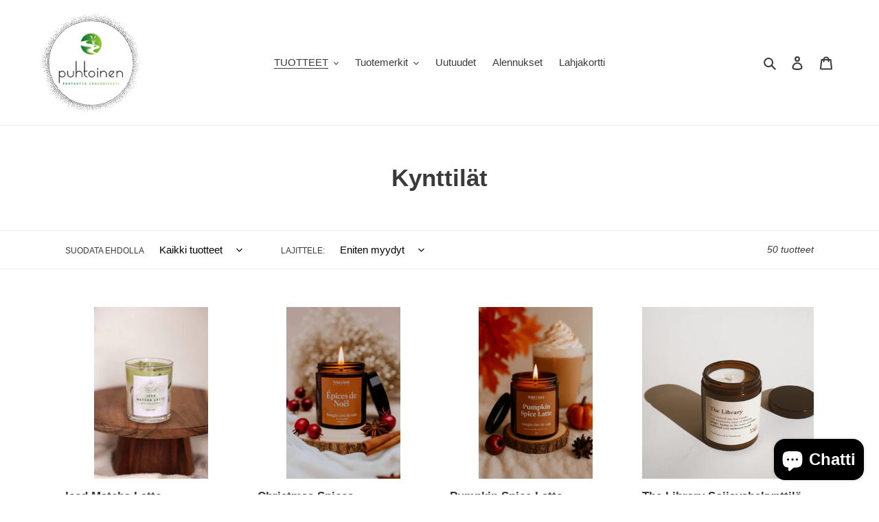

--- FILE ---
content_type: text/html; charset=utf-8
request_url: https://puhtoinen.com/collections/kynttilat
body_size: 43595
content:
<!doctype html>
<html class="no-js" lang="fi">
<head>
  <meta charset="utf-8">
  <meta http-equiv="X-UA-Compatible" content="IE=edge,chrome=1">
  <meta name="viewport" content="width=device-width,initial-scale=1">
  <meta name="theme-color" content="#3a3a3a">

  <link rel="preconnect" href="https://cdn.shopify.com" crossorigin>
  <link rel="preconnect" href="https://fonts.shopifycdn.com" crossorigin>
  <link rel="preconnect" href="https://monorail-edge.shopifysvc.com"><link rel="preload" href="//puhtoinen.com/cdn/shop/t/1/assets/theme.css?v=136619971045174987231620384641" as="style">
  <link rel="preload" as="font" href="" type="font/woff2" crossorigin>
  <link rel="preload" as="font" href="" type="font/woff2" crossorigin>
  <link rel="preload" as="font" href="" type="font/woff2" crossorigin>
  <link rel="preload" href="//puhtoinen.com/cdn/shop/t/1/assets/theme.js?v=20177681164921879581620384641" as="script">
  <link rel="preload" href="//puhtoinen.com/cdn/shop/t/1/assets/lazysizes.js?v=63098554868324070131620384640" as="script"><link rel="canonical" href="https://puhtoinen.com/collections/kynttilat"><link rel="shortcut icon" href="//puhtoinen.com/cdn/shop/files/63802829_padded_logo_32x32.png?v=1624967660" type="image/png"><title>Kynttilät
&ndash; Puhtoinen</title><!-- /snippets/social-meta-tags.liquid -->


<meta property="og:site_name" content="Puhtoinen">
<meta property="og:url" content="https://puhtoinen.com/collections/kynttilat">
<meta property="og:title" content="Kynttilät">
<meta property="og:type" content="product.group">
<meta property="og:description" content="Suomalainen ekologisempaan elämäntapaan kannustava verkkokauppa. Verkkokaupassa paljon suomalaisten pienyrittäjien tuotteita, sillä haluamme auttaa kotimaisia yrittäjiä."><meta property="og:image" content="http://puhtoinen.com/cdn/shop/files/Color_logo_-_no_background.png?v=1620385120">
  <meta property="og:image:secure_url" content="https://puhtoinen.com/cdn/shop/files/Color_logo_-_no_background.png?v=1620385120">
  <meta property="og:image:width" content="1200">
  <meta property="og:image:height" content="628">


<meta name="twitter:card" content="summary_large_image">
<meta name="twitter:title" content="Kynttilät">
<meta name="twitter:description" content="Suomalainen ekologisempaan elämäntapaan kannustava verkkokauppa. Verkkokaupassa paljon suomalaisten pienyrittäjien tuotteita, sillä haluamme auttaa kotimaisia yrittäjiä.">

  
<style data-shopify>
:root {
    --color-text: #3a3a3a;
    --color-text-rgb: 58, 58, 58;
    --color-body-text: #333232;
    --color-sale-text: #EA0606;
    --color-small-button-text-border: #3a3a3a;
    --color-text-field: #ffffff;
    --color-text-field-text: #000000;
    --color-text-field-text-rgb: 0, 0, 0;

    --color-btn-primary: #3a3a3a;
    --color-btn-primary-darker: #212121;
    --color-btn-primary-text: #ffffff;

    --color-blankstate: rgba(51, 50, 50, 0.35);
    --color-blankstate-border: rgba(51, 50, 50, 0.2);
    --color-blankstate-background: rgba(51, 50, 50, 0.1);

    --color-text-focus:#606060;
    --color-overlay-text-focus:#e6e6e6;
    --color-btn-primary-focus:#606060;
    --color-btn-social-focus:#d2d2d2;
    --color-small-button-text-border-focus:#606060;
    --predictive-search-focus:#f2f2f2;

    --color-body: #ffffff;
    --color-bg: #ffffff;
    --color-bg-rgb: 255, 255, 255;
    --color-bg-alt: rgba(51, 50, 50, 0.05);
    --color-bg-currency-selector: rgba(51, 50, 50, 0.2);

    --color-overlay-title-text: #ffffff;
    --color-image-overlay: #685858;
    --color-image-overlay-rgb: 104, 88, 88;--opacity-image-overlay: 0.4;--hover-overlay-opacity: 0.8;

    --color-border: #ebebeb;
    --color-border-form: #cccccc;
    --color-border-form-darker: #b3b3b3;

    --svg-select-icon: url(//puhtoinen.com/cdn/shop/t/1/assets/ico-select.svg?v=29003672709104678581620384662);
    --slick-img-url: url(//puhtoinen.com/cdn/shop/t/1/assets/ajax-loader.gif?v=41356863302472015721620384638);

    --font-weight-body--bold: 700;
    --font-weight-body--bolder: 700;

    --font-stack-header: Helvetica, Arial, sans-serif;
    --font-style-header: normal;
    --font-weight-header: 700;

    --font-stack-body: Helvetica, Arial, sans-serif;
    --font-style-body: normal;
    --font-weight-body: 400;

    --font-size-header: 26;

    --font-size-base: 15;

    --font-h1-desktop: 35;
    --font-h1-mobile: 32;
    --font-h2-desktop: 20;
    --font-h2-mobile: 18;
    --font-h3-mobile: 20;
    --font-h4-desktop: 17;
    --font-h4-mobile: 15;
    --font-h5-desktop: 15;
    --font-h5-mobile: 13;
    --font-h6-desktop: 14;
    --font-h6-mobile: 12;

    --font-mega-title-large-desktop: 65;

    --font-rich-text-large: 17;
    --font-rich-text-small: 13;

    
--color-video-bg: #f2f2f2;

    
    --global-color-image-loader-primary: rgba(58, 58, 58, 0.06);
    --global-color-image-loader-secondary: rgba(58, 58, 58, 0.12);
  }
</style>


  <style>*,::after,::before{box-sizing:border-box}body{margin:0}body,html{background-color:var(--color-body)}body,button{font-size:calc(var(--font-size-base) * 1px);font-family:var(--font-stack-body);font-style:var(--font-style-body);font-weight:var(--font-weight-body);color:var(--color-text);line-height:1.5}body,button{-webkit-font-smoothing:antialiased;-webkit-text-size-adjust:100%}.border-bottom{border-bottom:1px solid var(--color-border)}.btn--link{background-color:transparent;border:0;margin:0;color:var(--color-text);text-align:left}.text-right{text-align:right}.icon{display:inline-block;width:20px;height:20px;vertical-align:middle;fill:currentColor}.icon__fallback-text,.visually-hidden{position:absolute!important;overflow:hidden;clip:rect(0 0 0 0);height:1px;width:1px;margin:-1px;padding:0;border:0}svg.icon:not(.icon--full-color) circle,svg.icon:not(.icon--full-color) ellipse,svg.icon:not(.icon--full-color) g,svg.icon:not(.icon--full-color) line,svg.icon:not(.icon--full-color) path,svg.icon:not(.icon--full-color) polygon,svg.icon:not(.icon--full-color) polyline,svg.icon:not(.icon--full-color) rect,symbol.icon:not(.icon--full-color) circle,symbol.icon:not(.icon--full-color) ellipse,symbol.icon:not(.icon--full-color) g,symbol.icon:not(.icon--full-color) line,symbol.icon:not(.icon--full-color) path,symbol.icon:not(.icon--full-color) polygon,symbol.icon:not(.icon--full-color) polyline,symbol.icon:not(.icon--full-color) rect{fill:inherit;stroke:inherit}li{list-style:none}.list--inline{padding:0;margin:0}.list--inline>li{display:inline-block;margin-bottom:0;vertical-align:middle}a{color:var(--color-text);text-decoration:none}.h1,.h2,h1,h2{margin:0 0 17.5px;font-family:var(--font-stack-header);font-style:var(--font-style-header);font-weight:var(--font-weight-header);line-height:1.2;overflow-wrap:break-word;word-wrap:break-word}.h1 a,.h2 a,h1 a,h2 a{color:inherit;text-decoration:none;font-weight:inherit}.h1,h1{font-size:calc(((var(--font-h1-desktop))/ (var(--font-size-base))) * 1em);text-transform:none;letter-spacing:0}@media only screen and (max-width:749px){.h1,h1{font-size:calc(((var(--font-h1-mobile))/ (var(--font-size-base))) * 1em)}}.h2,h2{font-size:calc(((var(--font-h2-desktop))/ (var(--font-size-base))) * 1em);text-transform:uppercase;letter-spacing:.1em}@media only screen and (max-width:749px){.h2,h2{font-size:calc(((var(--font-h2-mobile))/ (var(--font-size-base))) * 1em)}}p{color:var(--color-body-text);margin:0 0 19.44444px}@media only screen and (max-width:749px){p{font-size:calc(((var(--font-size-base) - 1)/ (var(--font-size-base))) * 1em)}}p:last-child{margin-bottom:0}@media only screen and (max-width:749px){.small--hide{display:none!important}}.grid{list-style:none;margin:0;padding:0;margin-left:-30px}.grid::after{content:'';display:table;clear:both}@media only screen and (max-width:749px){.grid{margin-left:-22px}}.grid::after{content:'';display:table;clear:both}.grid--no-gutters{margin-left:0}.grid--no-gutters .grid__item{padding-left:0}.grid--table{display:table;table-layout:fixed;width:100%}.grid--table>.grid__item{float:none;display:table-cell;vertical-align:middle}.grid__item{float:left;padding-left:30px;width:100%}@media only screen and (max-width:749px){.grid__item{padding-left:22px}}.grid__item[class*="--push"]{position:relative}@media only screen and (min-width:750px){.medium-up--one-quarter{width:25%}.medium-up--push-one-third{width:33.33%}.medium-up--one-half{width:50%}.medium-up--push-one-third{left:33.33%;position:relative}}.site-header{position:relative;background-color:var(--color-body)}@media only screen and (max-width:749px){.site-header{border-bottom:1px solid var(--color-border)}}@media only screen and (min-width:750px){.site-header{padding:0 55px}.site-header.logo--center{padding-top:30px}}.site-header__logo{margin:15px 0}.logo-align--center .site-header__logo{text-align:center;margin:0 auto}@media only screen and (max-width:749px){.logo-align--center .site-header__logo{text-align:left;margin:15px 0}}@media only screen and (max-width:749px){.site-header__logo{padding-left:22px;text-align:left}.site-header__logo img{margin:0}}.site-header__logo-link{display:inline-block;word-break:break-word}@media only screen and (min-width:750px){.logo-align--center .site-header__logo-link{margin:0 auto}}.site-header__logo-image{display:block}@media only screen and (min-width:750px){.site-header__logo-image{margin:0 auto}}.site-header__logo-image img{width:100%}.site-header__logo-image--centered img{margin:0 auto}.site-header__logo img{display:block}.site-header__icons{position:relative;white-space:nowrap}@media only screen and (max-width:749px){.site-header__icons{width:auto;padding-right:13px}.site-header__icons .btn--link,.site-header__icons .site-header__cart{font-size:calc(((var(--font-size-base))/ (var(--font-size-base))) * 1em)}}.site-header__icons-wrapper{position:relative;display:-webkit-flex;display:-ms-flexbox;display:flex;width:100%;-ms-flex-align:center;-webkit-align-items:center;-moz-align-items:center;-ms-align-items:center;-o-align-items:center;align-items:center;-webkit-justify-content:flex-end;-ms-justify-content:flex-end;justify-content:flex-end}.site-header__account,.site-header__cart,.site-header__search{position:relative}.site-header__search.site-header__icon{display:none}@media only screen and (min-width:1400px){.site-header__search.site-header__icon{display:block}}.site-header__search-toggle{display:block}@media only screen and (min-width:750px){.site-header__account,.site-header__cart{padding:10px 11px}}.site-header__cart-title,.site-header__search-title{position:absolute!important;overflow:hidden;clip:rect(0 0 0 0);height:1px;width:1px;margin:-1px;padding:0;border:0;display:block;vertical-align:middle}.site-header__cart-title{margin-right:3px}.site-header__cart-count{display:flex;align-items:center;justify-content:center;position:absolute;right:.4rem;top:.2rem;font-weight:700;background-color:var(--color-btn-primary);color:var(--color-btn-primary-text);border-radius:50%;min-width:1em;height:1em}.site-header__cart-count span{font-family:HelveticaNeue,"Helvetica Neue",Helvetica,Arial,sans-serif;font-size:calc(11em / 16);line-height:1}@media only screen and (max-width:749px){.site-header__cart-count{top:calc(7em / 16);right:0;border-radius:50%;min-width:calc(19em / 16);height:calc(19em / 16)}}@media only screen and (max-width:749px){.site-header__cart-count span{padding:.25em calc(6em / 16);font-size:12px}}.site-header__menu{display:none}@media only screen and (max-width:749px){.site-header__icon{display:inline-block;vertical-align:middle;padding:10px 11px;margin:0}}@media only screen and (min-width:750px){.site-header__icon .icon-search{margin-right:3px}}.announcement-bar{z-index:10;position:relative;text-align:center;border-bottom:1px solid transparent;padding:2px}.announcement-bar__link{display:block}.announcement-bar__message{display:block;padding:11px 22px;font-size:calc(((16)/ (var(--font-size-base))) * 1em);font-weight:var(--font-weight-header)}@media only screen and (min-width:750px){.announcement-bar__message{padding-left:55px;padding-right:55px}}.site-nav{position:relative;padding:0;text-align:center;margin:25px 0}.site-nav a{padding:3px 10px}.site-nav__link{display:block;white-space:nowrap}.site-nav--centered .site-nav__link{padding-top:0}.site-nav__link .icon-chevron-down{width:calc(8em / 16);height:calc(8em / 16);margin-left:.5rem}.site-nav__label{border-bottom:1px solid transparent}.site-nav__link--active .site-nav__label{border-bottom-color:var(--color-text)}.site-nav__link--button{border:none;background-color:transparent;padding:3px 10px}.site-header__mobile-nav{z-index:11;position:relative;background-color:var(--color-body)}@media only screen and (max-width:749px){.site-header__mobile-nav{display:-webkit-flex;display:-ms-flexbox;display:flex;width:100%;-ms-flex-align:center;-webkit-align-items:center;-moz-align-items:center;-ms-align-items:center;-o-align-items:center;align-items:center}}.mobile-nav--open .icon-close{display:none}.main-content{opacity:0}.main-content .shopify-section{display:none}.main-content .shopify-section:first-child{display:inherit}.critical-hidden{display:none}</style>

  <script>
    window.performance.mark('debut:theme_stylesheet_loaded.start');

    function onLoadStylesheet() {
      performance.mark('debut:theme_stylesheet_loaded.end');
      performance.measure('debut:theme_stylesheet_loaded', 'debut:theme_stylesheet_loaded.start', 'debut:theme_stylesheet_loaded.end');

      var url = "//puhtoinen.com/cdn/shop/t/1/assets/theme.css?v=136619971045174987231620384641";
      var link = document.querySelector('link[href="' + url + '"]');
      link.loaded = true;
      link.dispatchEvent(new Event('load'));
    }
  </script>

  <link rel="stylesheet" href="//puhtoinen.com/cdn/shop/t/1/assets/theme.css?v=136619971045174987231620384641" type="text/css" media="print" onload="this.media='all';onLoadStylesheet()">

  <style>
    
    
    
    
    
    
  </style>

  <script>
    var theme = {
      breakpoints: {
        medium: 750,
        large: 990,
        widescreen: 1400
      },
      strings: {
        addToCart: "Lisää ostoskoriin",
        soldOut: "Loppuunmyyty",
        unavailable: "Ei käytettävissä",
        regularPrice: "Normaalihinta",
        salePrice: "Myyntihinta",
        sale: "Alennusmyynti",
        fromLowestPrice: "alkaen [price]",
        vendor: "Myyjä",
        showMore: "Näytä enemmän",
        showLess: "Näytä vähemmän",
        searchFor: "Hae",
        addressError: "Virhe etsittäessä tätä osoitetta",
        addressNoResults: "Tälle osoitteelle ei löytynyt tuloksia",
        addressQueryLimit: "Olet ylittänyt Google API: n käyttörajan. Harkitse päivitystä \u003ca href=\"https:\/\/developers.google.com\/maps\/premium\/usage-limits\"\u003ePremium-sopimukseen\u003c\/a\u003e.",
        authError: "Google Maps -tilisi todentamisessa oli ongelma.",
        newWindow: "Avaa uuden ikkunan.",
        external: "Avaa ulkoisen verkkosivuston.",
        newWindowExternal: "Avaa ulkoisen verkkosivuston uudessa ikkunassa.",
        removeLabel: "Poista [product]",
        update: "Päivitä",
        quantity: "Määrä",
        discountedTotal: "Alennettu kokonaissumma",
        regularTotal: "Normaali kokonaissumma",
        priceColumn: "Alennustiedot näet hintasarakkeesta.",
        quantityMinimumMessage: "Määrän on oltava vähintään 1",
        cartError: "Ostoskorisi päivityksessä tapahtui virhe. Yritä uudelleen.",
        removedItemMessage: "\u003cspan class=\"cart__removed-product-details\"\u003e([quantity]) [link]\u003c\/span\u003e on poistettu ostoskorista.",
        unitPrice: "Yksikköhinta",
        unitPriceSeparator: "kohti",
        oneCartCount: "1 tuote",
        otherCartCount: "[count] tuotteet",
        quantityLabel: "Määrä: [count]",
        products: "Tuotteet",
        loading: "Ladataan",
        number_of_results: "[result_number] \/ [results_count]",
        number_of_results_found: "[results_count] tulosta löytyi",
        one_result_found: "1 tulos löytyi"
      },
      moneyFormat: "€{{amount_with_comma_separator}}",
      moneyFormatWithCurrency: "€{{amount_with_comma_separator}} EUR",
      settings: {
        predictiveSearchEnabled: true,
        predictiveSearchShowPrice: true,
        predictiveSearchShowVendor: true
      },
      stylesheet: "//puhtoinen.com/cdn/shop/t/1/assets/theme.css?v=136619971045174987231620384641"
    }

    document.documentElement.className = document.documentElement.className.replace('no-js', 'js');
  </script><script src="//puhtoinen.com/cdn/shop/t/1/assets/theme.js?v=20177681164921879581620384641" defer="defer"></script>
  <script src="//puhtoinen.com/cdn/shop/t/1/assets/lazysizes.js?v=63098554868324070131620384640" async="async"></script>

  <script type="text/javascript">
    if (window.MSInputMethodContext && document.documentMode) {
      var scripts = document.getElementsByTagName('script')[0];
      var polyfill = document.createElement("script");
      polyfill.defer = true;
      polyfill.src = "//puhtoinen.com/cdn/shop/t/1/assets/ie11CustomProperties.min.js?v=146208399201472936201620384640";

      scripts.parentNode.insertBefore(polyfill, scripts);
    }
  </script>

  <script>window.performance && window.performance.mark && window.performance.mark('shopify.content_for_header.start');</script><meta name="google-site-verification" content="_kk9vW-9BM_SOUXBiy1kWYHyKAuwRgfoMebv_zUTbkc">
<meta id="shopify-digital-wallet" name="shopify-digital-wallet" content="/56569921700/digital_wallets/dialog">
<meta name="shopify-checkout-api-token" content="e53038ec2c6abaaec80cdb5e062249bf">
<meta id="in-context-paypal-metadata" data-shop-id="56569921700" data-venmo-supported="false" data-environment="production" data-locale="en_US" data-paypal-v4="true" data-currency="EUR">
<link rel="alternate" type="application/atom+xml" title="Feed" href="/collections/kynttilat.atom" />
<link rel="next" href="/collections/kynttilat?page=2">
<link rel="alternate" type="application/json+oembed" href="https://puhtoinen.com/collections/kynttilat.oembed">
<script async="async" src="/checkouts/internal/preloads.js?locale=fi-FI"></script>
<link rel="preconnect" href="https://shop.app" crossorigin="anonymous">
<script async="async" src="https://shop.app/checkouts/internal/preloads.js?locale=fi-FI&shop_id=56569921700" crossorigin="anonymous"></script>
<script id="shopify-features" type="application/json">{"accessToken":"e53038ec2c6abaaec80cdb5e062249bf","betas":["rich-media-storefront-analytics"],"domain":"puhtoinen.com","predictiveSearch":true,"shopId":56569921700,"locale":"fi"}</script>
<script>var Shopify = Shopify || {};
Shopify.shop = "puhtoinen.myshopify.com";
Shopify.locale = "fi";
Shopify.currency = {"active":"EUR","rate":"1.0"};
Shopify.country = "FI";
Shopify.theme = {"name":"Debut","id":122595475620,"schema_name":"Debut","schema_version":"17.12.1","theme_store_id":796,"role":"main"};
Shopify.theme.handle = "null";
Shopify.theme.style = {"id":null,"handle":null};
Shopify.cdnHost = "puhtoinen.com/cdn";
Shopify.routes = Shopify.routes || {};
Shopify.routes.root = "/";</script>
<script type="module">!function(o){(o.Shopify=o.Shopify||{}).modules=!0}(window);</script>
<script>!function(o){function n(){var o=[];function n(){o.push(Array.prototype.slice.apply(arguments))}return n.q=o,n}var t=o.Shopify=o.Shopify||{};t.loadFeatures=n(),t.autoloadFeatures=n()}(window);</script>
<script>
  window.ShopifyPay = window.ShopifyPay || {};
  window.ShopifyPay.apiHost = "shop.app\/pay";
  window.ShopifyPay.redirectState = null;
</script>
<script id="shop-js-analytics" type="application/json">{"pageType":"collection"}</script>
<script defer="defer" async type="module" src="//puhtoinen.com/cdn/shopifycloud/shop-js/modules/v2/client.init-shop-cart-sync_DIlT3n9P.fi.esm.js"></script>
<script defer="defer" async type="module" src="//puhtoinen.com/cdn/shopifycloud/shop-js/modules/v2/chunk.common_B_sBYa7Y.esm.js"></script>
<script type="module">
  await import("//puhtoinen.com/cdn/shopifycloud/shop-js/modules/v2/client.init-shop-cart-sync_DIlT3n9P.fi.esm.js");
await import("//puhtoinen.com/cdn/shopifycloud/shop-js/modules/v2/chunk.common_B_sBYa7Y.esm.js");

  window.Shopify.SignInWithShop?.initShopCartSync?.({"fedCMEnabled":true,"windoidEnabled":true});

</script>
<script>
  window.Shopify = window.Shopify || {};
  if (!window.Shopify.featureAssets) window.Shopify.featureAssets = {};
  window.Shopify.featureAssets['shop-js'] = {"shop-cart-sync":["modules/v2/client.shop-cart-sync_DCrkzINw.fi.esm.js","modules/v2/chunk.common_B_sBYa7Y.esm.js"],"init-fed-cm":["modules/v2/client.init-fed-cm_Bm_acEO-.fi.esm.js","modules/v2/chunk.common_B_sBYa7Y.esm.js"],"shop-button":["modules/v2/client.shop-button_C_fd1Hr5.fi.esm.js","modules/v2/chunk.common_B_sBYa7Y.esm.js"],"init-windoid":["modules/v2/client.init-windoid_B80w6I4V.fi.esm.js","modules/v2/chunk.common_B_sBYa7Y.esm.js"],"shop-cash-offers":["modules/v2/client.shop-cash-offers_CDxnU6zt.fi.esm.js","modules/v2/chunk.common_B_sBYa7Y.esm.js","modules/v2/chunk.modal_W90vkUcn.esm.js"],"shop-toast-manager":["modules/v2/client.shop-toast-manager_CB2a5ZP4.fi.esm.js","modules/v2/chunk.common_B_sBYa7Y.esm.js"],"init-shop-email-lookup-coordinator":["modules/v2/client.init-shop-email-lookup-coordinator_DOGEygcz.fi.esm.js","modules/v2/chunk.common_B_sBYa7Y.esm.js"],"pay-button":["modules/v2/client.pay-button_B1VJcZve.fi.esm.js","modules/v2/chunk.common_B_sBYa7Y.esm.js"],"avatar":["modules/v2/client.avatar_BTnouDA3.fi.esm.js"],"init-shop-cart-sync":["modules/v2/client.init-shop-cart-sync_DIlT3n9P.fi.esm.js","modules/v2/chunk.common_B_sBYa7Y.esm.js"],"shop-login-button":["modules/v2/client.shop-login-button_BrIaPCuM.fi.esm.js","modules/v2/chunk.common_B_sBYa7Y.esm.js","modules/v2/chunk.modal_W90vkUcn.esm.js"],"init-customer-accounts-sign-up":["modules/v2/client.init-customer-accounts-sign-up_IHf-tM1p.fi.esm.js","modules/v2/client.shop-login-button_BrIaPCuM.fi.esm.js","modules/v2/chunk.common_B_sBYa7Y.esm.js","modules/v2/chunk.modal_W90vkUcn.esm.js"],"init-shop-for-new-customer-accounts":["modules/v2/client.init-shop-for-new-customer-accounts_WrGN1_8b.fi.esm.js","modules/v2/client.shop-login-button_BrIaPCuM.fi.esm.js","modules/v2/chunk.common_B_sBYa7Y.esm.js","modules/v2/chunk.modal_W90vkUcn.esm.js"],"init-customer-accounts":["modules/v2/client.init-customer-accounts_BRdbQn9I.fi.esm.js","modules/v2/client.shop-login-button_BrIaPCuM.fi.esm.js","modules/v2/chunk.common_B_sBYa7Y.esm.js","modules/v2/chunk.modal_W90vkUcn.esm.js"],"shop-follow-button":["modules/v2/client.shop-follow-button_BrOBksKU.fi.esm.js","modules/v2/chunk.common_B_sBYa7Y.esm.js","modules/v2/chunk.modal_W90vkUcn.esm.js"],"lead-capture":["modules/v2/client.lead-capture_5qCozaXk.fi.esm.js","modules/v2/chunk.common_B_sBYa7Y.esm.js","modules/v2/chunk.modal_W90vkUcn.esm.js"],"checkout-modal":["modules/v2/client.checkout-modal__nfvqBpF.fi.esm.js","modules/v2/chunk.common_B_sBYa7Y.esm.js","modules/v2/chunk.modal_W90vkUcn.esm.js"],"shop-login":["modules/v2/client.shop-login_9qb1EQEV.fi.esm.js","modules/v2/chunk.common_B_sBYa7Y.esm.js","modules/v2/chunk.modal_W90vkUcn.esm.js"],"payment-terms":["modules/v2/client.payment-terms_CqM88fjE.fi.esm.js","modules/v2/chunk.common_B_sBYa7Y.esm.js","modules/v2/chunk.modal_W90vkUcn.esm.js"]};
</script>
<script>(function() {
  var isLoaded = false;
  function asyncLoad() {
    if (isLoaded) return;
    isLoaded = true;
    var urls = ["https:\/\/s3.eu-west-1.amazonaws.com\/production-klarna-il-shopify-osm\/a6c5e37d3b587ca7438f15aa90b429b47085a035\/puhtoinen.myshopify.com-1708607363864.js?shop=puhtoinen.myshopify.com","https:\/\/storage.nfcube.com\/instafeed-9d6d83952e39f234e90a9ff752fb893f.js?shop=puhtoinen.myshopify.com"];
    for (var i = 0; i < urls.length; i++) {
      var s = document.createElement('script');
      s.type = 'text/javascript';
      s.async = true;
      s.src = urls[i];
      var x = document.getElementsByTagName('script')[0];
      x.parentNode.insertBefore(s, x);
    }
  };
  if(window.attachEvent) {
    window.attachEvent('onload', asyncLoad);
  } else {
    window.addEventListener('load', asyncLoad, false);
  }
})();</script>
<script id="__st">var __st={"a":56569921700,"offset":7200,"reqid":"46d7e9eb-deff-4940-ae07-a88e646cc6d0-1768984581","pageurl":"puhtoinen.com\/collections\/kynttilat","u":"7eeb0a800840","p":"collection","rtyp":"collection","rid":271827828900};</script>
<script>window.ShopifyPaypalV4VisibilityTracking = true;</script>
<script id="captcha-bootstrap">!function(){'use strict';const t='contact',e='account',n='new_comment',o=[[t,t],['blogs',n],['comments',n],[t,'customer']],c=[[e,'customer_login'],[e,'guest_login'],[e,'recover_customer_password'],[e,'create_customer']],r=t=>t.map((([t,e])=>`form[action*='/${t}']:not([data-nocaptcha='true']) input[name='form_type'][value='${e}']`)).join(','),a=t=>()=>t?[...document.querySelectorAll(t)].map((t=>t.form)):[];function s(){const t=[...o],e=r(t);return a(e)}const i='password',u='form_key',d=['recaptcha-v3-token','g-recaptcha-response','h-captcha-response',i],f=()=>{try{return window.sessionStorage}catch{return}},m='__shopify_v',_=t=>t.elements[u];function p(t,e,n=!1){try{const o=window.sessionStorage,c=JSON.parse(o.getItem(e)),{data:r}=function(t){const{data:e,action:n}=t;return t[m]||n?{data:e,action:n}:{data:t,action:n}}(c);for(const[e,n]of Object.entries(r))t.elements[e]&&(t.elements[e].value=n);n&&o.removeItem(e)}catch(o){console.error('form repopulation failed',{error:o})}}const l='form_type',E='cptcha';function T(t){t.dataset[E]=!0}const w=window,h=w.document,L='Shopify',v='ce_forms',y='captcha';let A=!1;((t,e)=>{const n=(g='f06e6c50-85a8-45c8-87d0-21a2b65856fe',I='https://cdn.shopify.com/shopifycloud/storefront-forms-hcaptcha/ce_storefront_forms_captcha_hcaptcha.v1.5.2.iife.js',D={infoText:'hCaptchan suojaama',privacyText:'Tietosuoja',termsText:'Ehdot'},(t,e,n)=>{const o=w[L][v],c=o.bindForm;if(c)return c(t,g,e,D).then(n);var r;o.q.push([[t,g,e,D],n]),r=I,A||(h.body.append(Object.assign(h.createElement('script'),{id:'captcha-provider',async:!0,src:r})),A=!0)});var g,I,D;w[L]=w[L]||{},w[L][v]=w[L][v]||{},w[L][v].q=[],w[L][y]=w[L][y]||{},w[L][y].protect=function(t,e){n(t,void 0,e),T(t)},Object.freeze(w[L][y]),function(t,e,n,w,h,L){const[v,y,A,g]=function(t,e,n){const i=e?o:[],u=t?c:[],d=[...i,...u],f=r(d),m=r(i),_=r(d.filter((([t,e])=>n.includes(e))));return[a(f),a(m),a(_),s()]}(w,h,L),I=t=>{const e=t.target;return e instanceof HTMLFormElement?e:e&&e.form},D=t=>v().includes(t);t.addEventListener('submit',(t=>{const e=I(t);if(!e)return;const n=D(e)&&!e.dataset.hcaptchaBound&&!e.dataset.recaptchaBound,o=_(e),c=g().includes(e)&&(!o||!o.value);(n||c)&&t.preventDefault(),c&&!n&&(function(t){try{if(!f())return;!function(t){const e=f();if(!e)return;const n=_(t);if(!n)return;const o=n.value;o&&e.removeItem(o)}(t);const e=Array.from(Array(32),(()=>Math.random().toString(36)[2])).join('');!function(t,e){_(t)||t.append(Object.assign(document.createElement('input'),{type:'hidden',name:u})),t.elements[u].value=e}(t,e),function(t,e){const n=f();if(!n)return;const o=[...t.querySelectorAll(`input[type='${i}']`)].map((({name:t})=>t)),c=[...d,...o],r={};for(const[a,s]of new FormData(t).entries())c.includes(a)||(r[a]=s);n.setItem(e,JSON.stringify({[m]:1,action:t.action,data:r}))}(t,e)}catch(e){console.error('failed to persist form',e)}}(e),e.submit())}));const S=(t,e)=>{t&&!t.dataset[E]&&(n(t,e.some((e=>e===t))),T(t))};for(const o of['focusin','change'])t.addEventListener(o,(t=>{const e=I(t);D(e)&&S(e,y())}));const B=e.get('form_key'),M=e.get(l),P=B&&M;t.addEventListener('DOMContentLoaded',(()=>{const t=y();if(P)for(const e of t)e.elements[l].value===M&&p(e,B);[...new Set([...A(),...v().filter((t=>'true'===t.dataset.shopifyCaptcha))])].forEach((e=>S(e,t)))}))}(h,new URLSearchParams(w.location.search),n,t,e,['guest_login'])})(!0,!0)}();</script>
<script integrity="sha256-4kQ18oKyAcykRKYeNunJcIwy7WH5gtpwJnB7kiuLZ1E=" data-source-attribution="shopify.loadfeatures" defer="defer" src="//puhtoinen.com/cdn/shopifycloud/storefront/assets/storefront/load_feature-a0a9edcb.js" crossorigin="anonymous"></script>
<script crossorigin="anonymous" defer="defer" src="//puhtoinen.com/cdn/shopifycloud/storefront/assets/shopify_pay/storefront-65b4c6d7.js?v=20250812"></script>
<script data-source-attribution="shopify.dynamic_checkout.dynamic.init">var Shopify=Shopify||{};Shopify.PaymentButton=Shopify.PaymentButton||{isStorefrontPortableWallets:!0,init:function(){window.Shopify.PaymentButton.init=function(){};var t=document.createElement("script");t.src="https://puhtoinen.com/cdn/shopifycloud/portable-wallets/latest/portable-wallets.fi.js",t.type="module",document.head.appendChild(t)}};
</script>
<script data-source-attribution="shopify.dynamic_checkout.buyer_consent">
  function portableWalletsHideBuyerConsent(e){var t=document.getElementById("shopify-buyer-consent"),n=document.getElementById("shopify-subscription-policy-button");t&&n&&(t.classList.add("hidden"),t.setAttribute("aria-hidden","true"),n.removeEventListener("click",e))}function portableWalletsShowBuyerConsent(e){var t=document.getElementById("shopify-buyer-consent"),n=document.getElementById("shopify-subscription-policy-button");t&&n&&(t.classList.remove("hidden"),t.removeAttribute("aria-hidden"),n.addEventListener("click",e))}window.Shopify?.PaymentButton&&(window.Shopify.PaymentButton.hideBuyerConsent=portableWalletsHideBuyerConsent,window.Shopify.PaymentButton.showBuyerConsent=portableWalletsShowBuyerConsent);
</script>
<script data-source-attribution="shopify.dynamic_checkout.cart.bootstrap">document.addEventListener("DOMContentLoaded",(function(){function t(){return document.querySelector("shopify-accelerated-checkout-cart, shopify-accelerated-checkout")}if(t())Shopify.PaymentButton.init();else{new MutationObserver((function(e,n){t()&&(Shopify.PaymentButton.init(),n.disconnect())})).observe(document.body,{childList:!0,subtree:!0})}}));
</script>
<script id='scb4127' type='text/javascript' async='' src='https://puhtoinen.com/cdn/shopifycloud/privacy-banner/storefront-banner.js'></script><link id="shopify-accelerated-checkout-styles" rel="stylesheet" media="screen" href="https://puhtoinen.com/cdn/shopifycloud/portable-wallets/latest/accelerated-checkout-backwards-compat.css" crossorigin="anonymous">
<style id="shopify-accelerated-checkout-cart">
        #shopify-buyer-consent {
  margin-top: 1em;
  display: inline-block;
  width: 100%;
}

#shopify-buyer-consent.hidden {
  display: none;
}

#shopify-subscription-policy-button {
  background: none;
  border: none;
  padding: 0;
  text-decoration: underline;
  font-size: inherit;
  cursor: pointer;
}

#shopify-subscription-policy-button::before {
  box-shadow: none;
}

      </style>

<script>window.performance && window.performance.mark && window.performance.mark('shopify.content_for_header.end');</script>
<!--Gem_Page_Header_Script-->
    


<!--End_Gem_Page_Header_Script-->
<!-- BEGIN app block: shopify://apps/seowill-seoant-ai-seo/blocks/seoant-core/8e57283b-dcb0-4f7b-a947-fb5c57a0d59d -->
<!--SEOAnt Core By SEOAnt Teams, v0.1.6 START -->






<!-- SON-LD generated By SEOAnt END -->



<!-- Start : SEOAnt BrokenLink Redirect --><script type="text/javascript">
    !function(t){var e={};function r(n){if(e[n])return e[n].exports;var o=e[n]={i:n,l:!1,exports:{}};return t[n].call(o.exports,o,o.exports,r),o.l=!0,o.exports}r.m=t,r.c=e,r.d=function(t,e,n){r.o(t,e)||Object.defineProperty(t,e,{enumerable:!0,get:n})},r.r=function(t){"undefined"!==typeof Symbol&&Symbol.toStringTag&&Object.defineProperty(t,Symbol.toStringTag,{value:"Module"}),Object.defineProperty(t,"__esModule",{value:!0})},r.t=function(t,e){if(1&e&&(t=r(t)),8&e)return t;if(4&e&&"object"===typeof t&&t&&t.__esModule)return t;var n=Object.create(null);if(r.r(n),Object.defineProperty(n,"default",{enumerable:!0,value:t}),2&e&&"string"!=typeof t)for(var o in t)r.d(n,o,function(e){return t[e]}.bind(null,o));return n},r.n=function(t){var e=t&&t.__esModule?function(){return t.default}:function(){return t};return r.d(e,"a",e),e},r.o=function(t,e){return Object.prototype.hasOwnProperty.call(t,e)},r.p="",r(r.s=11)}([function(t,e,r){"use strict";var n=r(2),o=Object.prototype.toString;function i(t){return"[object Array]"===o.call(t)}function a(t){return"undefined"===typeof t}function u(t){return null!==t&&"object"===typeof t}function s(t){return"[object Function]"===o.call(t)}function c(t,e){if(null!==t&&"undefined"!==typeof t)if("object"!==typeof t&&(t=[t]),i(t))for(var r=0,n=t.length;r<n;r++)e.call(null,t[r],r,t);else for(var o in t)Object.prototype.hasOwnProperty.call(t,o)&&e.call(null,t[o],o,t)}t.exports={isArray:i,isArrayBuffer:function(t){return"[object ArrayBuffer]"===o.call(t)},isBuffer:function(t){return null!==t&&!a(t)&&null!==t.constructor&&!a(t.constructor)&&"function"===typeof t.constructor.isBuffer&&t.constructor.isBuffer(t)},isFormData:function(t){return"undefined"!==typeof FormData&&t instanceof FormData},isArrayBufferView:function(t){return"undefined"!==typeof ArrayBuffer&&ArrayBuffer.isView?ArrayBuffer.isView(t):t&&t.buffer&&t.buffer instanceof ArrayBuffer},isString:function(t){return"string"===typeof t},isNumber:function(t){return"number"===typeof t},isObject:u,isUndefined:a,isDate:function(t){return"[object Date]"===o.call(t)},isFile:function(t){return"[object File]"===o.call(t)},isBlob:function(t){return"[object Blob]"===o.call(t)},isFunction:s,isStream:function(t){return u(t)&&s(t.pipe)},isURLSearchParams:function(t){return"undefined"!==typeof URLSearchParams&&t instanceof URLSearchParams},isStandardBrowserEnv:function(){return("undefined"===typeof navigator||"ReactNative"!==navigator.product&&"NativeScript"!==navigator.product&&"NS"!==navigator.product)&&("undefined"!==typeof window&&"undefined"!==typeof document)},forEach:c,merge:function t(){var e={};function r(r,n){"object"===typeof e[n]&&"object"===typeof r?e[n]=t(e[n],r):e[n]=r}for(var n=0,o=arguments.length;n<o;n++)c(arguments[n],r);return e},deepMerge:function t(){var e={};function r(r,n){"object"===typeof e[n]&&"object"===typeof r?e[n]=t(e[n],r):e[n]="object"===typeof r?t({},r):r}for(var n=0,o=arguments.length;n<o;n++)c(arguments[n],r);return e},extend:function(t,e,r){return c(e,(function(e,o){t[o]=r&&"function"===typeof e?n(e,r):e})),t},trim:function(t){return t.replace(/^\s*/,"").replace(/\s*$/,"")}}},function(t,e,r){t.exports=r(12)},function(t,e,r){"use strict";t.exports=function(t,e){return function(){for(var r=new Array(arguments.length),n=0;n<r.length;n++)r[n]=arguments[n];return t.apply(e,r)}}},function(t,e,r){"use strict";var n=r(0);function o(t){return encodeURIComponent(t).replace(/%40/gi,"@").replace(/%3A/gi,":").replace(/%24/g,"$").replace(/%2C/gi,",").replace(/%20/g,"+").replace(/%5B/gi,"[").replace(/%5D/gi,"]")}t.exports=function(t,e,r){if(!e)return t;var i;if(r)i=r(e);else if(n.isURLSearchParams(e))i=e.toString();else{var a=[];n.forEach(e,(function(t,e){null!==t&&"undefined"!==typeof t&&(n.isArray(t)?e+="[]":t=[t],n.forEach(t,(function(t){n.isDate(t)?t=t.toISOString():n.isObject(t)&&(t=JSON.stringify(t)),a.push(o(e)+"="+o(t))})))})),i=a.join("&")}if(i){var u=t.indexOf("#");-1!==u&&(t=t.slice(0,u)),t+=(-1===t.indexOf("?")?"?":"&")+i}return t}},function(t,e,r){"use strict";t.exports=function(t){return!(!t||!t.__CANCEL__)}},function(t,e,r){"use strict";(function(e){var n=r(0),o=r(19),i={"Content-Type":"application/x-www-form-urlencoded"};function a(t,e){!n.isUndefined(t)&&n.isUndefined(t["Content-Type"])&&(t["Content-Type"]=e)}var u={adapter:function(){var t;return("undefined"!==typeof XMLHttpRequest||"undefined"!==typeof e&&"[object process]"===Object.prototype.toString.call(e))&&(t=r(6)),t}(),transformRequest:[function(t,e){return o(e,"Accept"),o(e,"Content-Type"),n.isFormData(t)||n.isArrayBuffer(t)||n.isBuffer(t)||n.isStream(t)||n.isFile(t)||n.isBlob(t)?t:n.isArrayBufferView(t)?t.buffer:n.isURLSearchParams(t)?(a(e,"application/x-www-form-urlencoded;charset=utf-8"),t.toString()):n.isObject(t)?(a(e,"application/json;charset=utf-8"),JSON.stringify(t)):t}],transformResponse:[function(t){if("string"===typeof t)try{t=JSON.parse(t)}catch(e){}return t}],timeout:0,xsrfCookieName:"XSRF-TOKEN",xsrfHeaderName:"X-XSRF-TOKEN",maxContentLength:-1,validateStatus:function(t){return t>=200&&t<300},headers:{common:{Accept:"application/json, text/plain, */*"}}};n.forEach(["delete","get","head"],(function(t){u.headers[t]={}})),n.forEach(["post","put","patch"],(function(t){u.headers[t]=n.merge(i)})),t.exports=u}).call(this,r(18))},function(t,e,r){"use strict";var n=r(0),o=r(20),i=r(3),a=r(22),u=r(25),s=r(26),c=r(7);t.exports=function(t){return new Promise((function(e,f){var l=t.data,p=t.headers;n.isFormData(l)&&delete p["Content-Type"];var h=new XMLHttpRequest;if(t.auth){var d=t.auth.username||"",m=t.auth.password||"";p.Authorization="Basic "+btoa(d+":"+m)}var y=a(t.baseURL,t.url);if(h.open(t.method.toUpperCase(),i(y,t.params,t.paramsSerializer),!0),h.timeout=t.timeout,h.onreadystatechange=function(){if(h&&4===h.readyState&&(0!==h.status||h.responseURL&&0===h.responseURL.indexOf("file:"))){var r="getAllResponseHeaders"in h?u(h.getAllResponseHeaders()):null,n={data:t.responseType&&"text"!==t.responseType?h.response:h.responseText,status:h.status,statusText:h.statusText,headers:r,config:t,request:h};o(e,f,n),h=null}},h.onabort=function(){h&&(f(c("Request aborted",t,"ECONNABORTED",h)),h=null)},h.onerror=function(){f(c("Network Error",t,null,h)),h=null},h.ontimeout=function(){var e="timeout of "+t.timeout+"ms exceeded";t.timeoutErrorMessage&&(e=t.timeoutErrorMessage),f(c(e,t,"ECONNABORTED",h)),h=null},n.isStandardBrowserEnv()){var v=r(27),g=(t.withCredentials||s(y))&&t.xsrfCookieName?v.read(t.xsrfCookieName):void 0;g&&(p[t.xsrfHeaderName]=g)}if("setRequestHeader"in h&&n.forEach(p,(function(t,e){"undefined"===typeof l&&"content-type"===e.toLowerCase()?delete p[e]:h.setRequestHeader(e,t)})),n.isUndefined(t.withCredentials)||(h.withCredentials=!!t.withCredentials),t.responseType)try{h.responseType=t.responseType}catch(w){if("json"!==t.responseType)throw w}"function"===typeof t.onDownloadProgress&&h.addEventListener("progress",t.onDownloadProgress),"function"===typeof t.onUploadProgress&&h.upload&&h.upload.addEventListener("progress",t.onUploadProgress),t.cancelToken&&t.cancelToken.promise.then((function(t){h&&(h.abort(),f(t),h=null)})),void 0===l&&(l=null),h.send(l)}))}},function(t,e,r){"use strict";var n=r(21);t.exports=function(t,e,r,o,i){var a=new Error(t);return n(a,e,r,o,i)}},function(t,e,r){"use strict";var n=r(0);t.exports=function(t,e){e=e||{};var r={},o=["url","method","params","data"],i=["headers","auth","proxy"],a=["baseURL","url","transformRequest","transformResponse","paramsSerializer","timeout","withCredentials","adapter","responseType","xsrfCookieName","xsrfHeaderName","onUploadProgress","onDownloadProgress","maxContentLength","validateStatus","maxRedirects","httpAgent","httpsAgent","cancelToken","socketPath"];n.forEach(o,(function(t){"undefined"!==typeof e[t]&&(r[t]=e[t])})),n.forEach(i,(function(o){n.isObject(e[o])?r[o]=n.deepMerge(t[o],e[o]):"undefined"!==typeof e[o]?r[o]=e[o]:n.isObject(t[o])?r[o]=n.deepMerge(t[o]):"undefined"!==typeof t[o]&&(r[o]=t[o])})),n.forEach(a,(function(n){"undefined"!==typeof e[n]?r[n]=e[n]:"undefined"!==typeof t[n]&&(r[n]=t[n])}));var u=o.concat(i).concat(a),s=Object.keys(e).filter((function(t){return-1===u.indexOf(t)}));return n.forEach(s,(function(n){"undefined"!==typeof e[n]?r[n]=e[n]:"undefined"!==typeof t[n]&&(r[n]=t[n])})),r}},function(t,e,r){"use strict";function n(t){this.message=t}n.prototype.toString=function(){return"Cancel"+(this.message?": "+this.message:"")},n.prototype.__CANCEL__=!0,t.exports=n},function(t,e,r){t.exports=r(13)},function(t,e,r){t.exports=r(30)},function(t,e,r){var n=function(t){"use strict";var e=Object.prototype,r=e.hasOwnProperty,n="function"===typeof Symbol?Symbol:{},o=n.iterator||"@@iterator",i=n.asyncIterator||"@@asyncIterator",a=n.toStringTag||"@@toStringTag";function u(t,e,r){return Object.defineProperty(t,e,{value:r,enumerable:!0,configurable:!0,writable:!0}),t[e]}try{u({},"")}catch(S){u=function(t,e,r){return t[e]=r}}function s(t,e,r,n){var o=e&&e.prototype instanceof l?e:l,i=Object.create(o.prototype),a=new L(n||[]);return i._invoke=function(t,e,r){var n="suspendedStart";return function(o,i){if("executing"===n)throw new Error("Generator is already running");if("completed"===n){if("throw"===o)throw i;return j()}for(r.method=o,r.arg=i;;){var a=r.delegate;if(a){var u=x(a,r);if(u){if(u===f)continue;return u}}if("next"===r.method)r.sent=r._sent=r.arg;else if("throw"===r.method){if("suspendedStart"===n)throw n="completed",r.arg;r.dispatchException(r.arg)}else"return"===r.method&&r.abrupt("return",r.arg);n="executing";var s=c(t,e,r);if("normal"===s.type){if(n=r.done?"completed":"suspendedYield",s.arg===f)continue;return{value:s.arg,done:r.done}}"throw"===s.type&&(n="completed",r.method="throw",r.arg=s.arg)}}}(t,r,a),i}function c(t,e,r){try{return{type:"normal",arg:t.call(e,r)}}catch(S){return{type:"throw",arg:S}}}t.wrap=s;var f={};function l(){}function p(){}function h(){}var d={};d[o]=function(){return this};var m=Object.getPrototypeOf,y=m&&m(m(T([])));y&&y!==e&&r.call(y,o)&&(d=y);var v=h.prototype=l.prototype=Object.create(d);function g(t){["next","throw","return"].forEach((function(e){u(t,e,(function(t){return this._invoke(e,t)}))}))}function w(t,e){var n;this._invoke=function(o,i){function a(){return new e((function(n,a){!function n(o,i,a,u){var s=c(t[o],t,i);if("throw"!==s.type){var f=s.arg,l=f.value;return l&&"object"===typeof l&&r.call(l,"__await")?e.resolve(l.__await).then((function(t){n("next",t,a,u)}),(function(t){n("throw",t,a,u)})):e.resolve(l).then((function(t){f.value=t,a(f)}),(function(t){return n("throw",t,a,u)}))}u(s.arg)}(o,i,n,a)}))}return n=n?n.then(a,a):a()}}function x(t,e){var r=t.iterator[e.method];if(void 0===r){if(e.delegate=null,"throw"===e.method){if(t.iterator.return&&(e.method="return",e.arg=void 0,x(t,e),"throw"===e.method))return f;e.method="throw",e.arg=new TypeError("The iterator does not provide a 'throw' method")}return f}var n=c(r,t.iterator,e.arg);if("throw"===n.type)return e.method="throw",e.arg=n.arg,e.delegate=null,f;var o=n.arg;return o?o.done?(e[t.resultName]=o.value,e.next=t.nextLoc,"return"!==e.method&&(e.method="next",e.arg=void 0),e.delegate=null,f):o:(e.method="throw",e.arg=new TypeError("iterator result is not an object"),e.delegate=null,f)}function b(t){var e={tryLoc:t[0]};1 in t&&(e.catchLoc=t[1]),2 in t&&(e.finallyLoc=t[2],e.afterLoc=t[3]),this.tryEntries.push(e)}function E(t){var e=t.completion||{};e.type="normal",delete e.arg,t.completion=e}function L(t){this.tryEntries=[{tryLoc:"root"}],t.forEach(b,this),this.reset(!0)}function T(t){if(t){var e=t[o];if(e)return e.call(t);if("function"===typeof t.next)return t;if(!isNaN(t.length)){var n=-1,i=function e(){for(;++n<t.length;)if(r.call(t,n))return e.value=t[n],e.done=!1,e;return e.value=void 0,e.done=!0,e};return i.next=i}}return{next:j}}function j(){return{value:void 0,done:!0}}return p.prototype=v.constructor=h,h.constructor=p,p.displayName=u(h,a,"GeneratorFunction"),t.isGeneratorFunction=function(t){var e="function"===typeof t&&t.constructor;return!!e&&(e===p||"GeneratorFunction"===(e.displayName||e.name))},t.mark=function(t){return Object.setPrototypeOf?Object.setPrototypeOf(t,h):(t.__proto__=h,u(t,a,"GeneratorFunction")),t.prototype=Object.create(v),t},t.awrap=function(t){return{__await:t}},g(w.prototype),w.prototype[i]=function(){return this},t.AsyncIterator=w,t.async=function(e,r,n,o,i){void 0===i&&(i=Promise);var a=new w(s(e,r,n,o),i);return t.isGeneratorFunction(r)?a:a.next().then((function(t){return t.done?t.value:a.next()}))},g(v),u(v,a,"Generator"),v[o]=function(){return this},v.toString=function(){return"[object Generator]"},t.keys=function(t){var e=[];for(var r in t)e.push(r);return e.reverse(),function r(){for(;e.length;){var n=e.pop();if(n in t)return r.value=n,r.done=!1,r}return r.done=!0,r}},t.values=T,L.prototype={constructor:L,reset:function(t){if(this.prev=0,this.next=0,this.sent=this._sent=void 0,this.done=!1,this.delegate=null,this.method="next",this.arg=void 0,this.tryEntries.forEach(E),!t)for(var e in this)"t"===e.charAt(0)&&r.call(this,e)&&!isNaN(+e.slice(1))&&(this[e]=void 0)},stop:function(){this.done=!0;var t=this.tryEntries[0].completion;if("throw"===t.type)throw t.arg;return this.rval},dispatchException:function(t){if(this.done)throw t;var e=this;function n(r,n){return a.type="throw",a.arg=t,e.next=r,n&&(e.method="next",e.arg=void 0),!!n}for(var o=this.tryEntries.length-1;o>=0;--o){var i=this.tryEntries[o],a=i.completion;if("root"===i.tryLoc)return n("end");if(i.tryLoc<=this.prev){var u=r.call(i,"catchLoc"),s=r.call(i,"finallyLoc");if(u&&s){if(this.prev<i.catchLoc)return n(i.catchLoc,!0);if(this.prev<i.finallyLoc)return n(i.finallyLoc)}else if(u){if(this.prev<i.catchLoc)return n(i.catchLoc,!0)}else{if(!s)throw new Error("try statement without catch or finally");if(this.prev<i.finallyLoc)return n(i.finallyLoc)}}}},abrupt:function(t,e){for(var n=this.tryEntries.length-1;n>=0;--n){var o=this.tryEntries[n];if(o.tryLoc<=this.prev&&r.call(o,"finallyLoc")&&this.prev<o.finallyLoc){var i=o;break}}i&&("break"===t||"continue"===t)&&i.tryLoc<=e&&e<=i.finallyLoc&&(i=null);var a=i?i.completion:{};return a.type=t,a.arg=e,i?(this.method="next",this.next=i.finallyLoc,f):this.complete(a)},complete:function(t,e){if("throw"===t.type)throw t.arg;return"break"===t.type||"continue"===t.type?this.next=t.arg:"return"===t.type?(this.rval=this.arg=t.arg,this.method="return",this.next="end"):"normal"===t.type&&e&&(this.next=e),f},finish:function(t){for(var e=this.tryEntries.length-1;e>=0;--e){var r=this.tryEntries[e];if(r.finallyLoc===t)return this.complete(r.completion,r.afterLoc),E(r),f}},catch:function(t){for(var e=this.tryEntries.length-1;e>=0;--e){var r=this.tryEntries[e];if(r.tryLoc===t){var n=r.completion;if("throw"===n.type){var o=n.arg;E(r)}return o}}throw new Error("illegal catch attempt")},delegateYield:function(t,e,r){return this.delegate={iterator:T(t),resultName:e,nextLoc:r},"next"===this.method&&(this.arg=void 0),f}},t}(t.exports);try{regeneratorRuntime=n}catch(o){Function("r","regeneratorRuntime = r")(n)}},function(t,e,r){"use strict";var n=r(0),o=r(2),i=r(14),a=r(8);function u(t){var e=new i(t),r=o(i.prototype.request,e);return n.extend(r,i.prototype,e),n.extend(r,e),r}var s=u(r(5));s.Axios=i,s.create=function(t){return u(a(s.defaults,t))},s.Cancel=r(9),s.CancelToken=r(28),s.isCancel=r(4),s.all=function(t){return Promise.all(t)},s.spread=r(29),t.exports=s,t.exports.default=s},function(t,e,r){"use strict";var n=r(0),o=r(3),i=r(15),a=r(16),u=r(8);function s(t){this.defaults=t,this.interceptors={request:new i,response:new i}}s.prototype.request=function(t){"string"===typeof t?(t=arguments[1]||{}).url=arguments[0]:t=t||{},(t=u(this.defaults,t)).method?t.method=t.method.toLowerCase():this.defaults.method?t.method=this.defaults.method.toLowerCase():t.method="get";var e=[a,void 0],r=Promise.resolve(t);for(this.interceptors.request.forEach((function(t){e.unshift(t.fulfilled,t.rejected)})),this.interceptors.response.forEach((function(t){e.push(t.fulfilled,t.rejected)}));e.length;)r=r.then(e.shift(),e.shift());return r},s.prototype.getUri=function(t){return t=u(this.defaults,t),o(t.url,t.params,t.paramsSerializer).replace(/^\?/,"")},n.forEach(["delete","get","head","options"],(function(t){s.prototype[t]=function(e,r){return this.request(n.merge(r||{},{method:t,url:e}))}})),n.forEach(["post","put","patch"],(function(t){s.prototype[t]=function(e,r,o){return this.request(n.merge(o||{},{method:t,url:e,data:r}))}})),t.exports=s},function(t,e,r){"use strict";var n=r(0);function o(){this.handlers=[]}o.prototype.use=function(t,e){return this.handlers.push({fulfilled:t,rejected:e}),this.handlers.length-1},o.prototype.eject=function(t){this.handlers[t]&&(this.handlers[t]=null)},o.prototype.forEach=function(t){n.forEach(this.handlers,(function(e){null!==e&&t(e)}))},t.exports=o},function(t,e,r){"use strict";var n=r(0),o=r(17),i=r(4),a=r(5);function u(t){t.cancelToken&&t.cancelToken.throwIfRequested()}t.exports=function(t){return u(t),t.headers=t.headers||{},t.data=o(t.data,t.headers,t.transformRequest),t.headers=n.merge(t.headers.common||{},t.headers[t.method]||{},t.headers),n.forEach(["delete","get","head","post","put","patch","common"],(function(e){delete t.headers[e]})),(t.adapter||a.adapter)(t).then((function(e){return u(t),e.data=o(e.data,e.headers,t.transformResponse),e}),(function(e){return i(e)||(u(t),e&&e.response&&(e.response.data=o(e.response.data,e.response.headers,t.transformResponse))),Promise.reject(e)}))}},function(t,e,r){"use strict";var n=r(0);t.exports=function(t,e,r){return n.forEach(r,(function(r){t=r(t,e)})),t}},function(t,e){var r,n,o=t.exports={};function i(){throw new Error("setTimeout has not been defined")}function a(){throw new Error("clearTimeout has not been defined")}function u(t){if(r===setTimeout)return setTimeout(t,0);if((r===i||!r)&&setTimeout)return r=setTimeout,setTimeout(t,0);try{return r(t,0)}catch(e){try{return r.call(null,t,0)}catch(e){return r.call(this,t,0)}}}!function(){try{r="function"===typeof setTimeout?setTimeout:i}catch(t){r=i}try{n="function"===typeof clearTimeout?clearTimeout:a}catch(t){n=a}}();var s,c=[],f=!1,l=-1;function p(){f&&s&&(f=!1,s.length?c=s.concat(c):l=-1,c.length&&h())}function h(){if(!f){var t=u(p);f=!0;for(var e=c.length;e;){for(s=c,c=[];++l<e;)s&&s[l].run();l=-1,e=c.length}s=null,f=!1,function(t){if(n===clearTimeout)return clearTimeout(t);if((n===a||!n)&&clearTimeout)return n=clearTimeout,clearTimeout(t);try{n(t)}catch(e){try{return n.call(null,t)}catch(e){return n.call(this,t)}}}(t)}}function d(t,e){this.fun=t,this.array=e}function m(){}o.nextTick=function(t){var e=new Array(arguments.length-1);if(arguments.length>1)for(var r=1;r<arguments.length;r++)e[r-1]=arguments[r];c.push(new d(t,e)),1!==c.length||f||u(h)},d.prototype.run=function(){this.fun.apply(null,this.array)},o.title="browser",o.browser=!0,o.env={},o.argv=[],o.version="",o.versions={},o.on=m,o.addListener=m,o.once=m,o.off=m,o.removeListener=m,o.removeAllListeners=m,o.emit=m,o.prependListener=m,o.prependOnceListener=m,o.listeners=function(t){return[]},o.binding=function(t){throw new Error("process.binding is not supported")},o.cwd=function(){return"/"},o.chdir=function(t){throw new Error("process.chdir is not supported")},o.umask=function(){return 0}},function(t,e,r){"use strict";var n=r(0);t.exports=function(t,e){n.forEach(t,(function(r,n){n!==e&&n.toUpperCase()===e.toUpperCase()&&(t[e]=r,delete t[n])}))}},function(t,e,r){"use strict";var n=r(7);t.exports=function(t,e,r){var o=r.config.validateStatus;!o||o(r.status)?t(r):e(n("Request failed with status code "+r.status,r.config,null,r.request,r))}},function(t,e,r){"use strict";t.exports=function(t,e,r,n,o){return t.config=e,r&&(t.code=r),t.request=n,t.response=o,t.isAxiosError=!0,t.toJSON=function(){return{message:this.message,name:this.name,description:this.description,number:this.number,fileName:this.fileName,lineNumber:this.lineNumber,columnNumber:this.columnNumber,stack:this.stack,config:this.config,code:this.code}},t}},function(t,e,r){"use strict";var n=r(23),o=r(24);t.exports=function(t,e){return t&&!n(e)?o(t,e):e}},function(t,e,r){"use strict";t.exports=function(t){return/^([a-z][a-z\d\+\-\.]*:)?\/\//i.test(t)}},function(t,e,r){"use strict";t.exports=function(t,e){return e?t.replace(/\/+$/,"")+"/"+e.replace(/^\/+/,""):t}},function(t,e,r){"use strict";var n=r(0),o=["age","authorization","content-length","content-type","etag","expires","from","host","if-modified-since","if-unmodified-since","last-modified","location","max-forwards","proxy-authorization","referer","retry-after","user-agent"];t.exports=function(t){var e,r,i,a={};return t?(n.forEach(t.split("\n"),(function(t){if(i=t.indexOf(":"),e=n.trim(t.substr(0,i)).toLowerCase(),r=n.trim(t.substr(i+1)),e){if(a[e]&&o.indexOf(e)>=0)return;a[e]="set-cookie"===e?(a[e]?a[e]:[]).concat([r]):a[e]?a[e]+", "+r:r}})),a):a}},function(t,e,r){"use strict";var n=r(0);t.exports=n.isStandardBrowserEnv()?function(){var t,e=/(msie|trident)/i.test(navigator.userAgent),r=document.createElement("a");function o(t){var n=t;return e&&(r.setAttribute("href",n),n=r.href),r.setAttribute("href",n),{href:r.href,protocol:r.protocol?r.protocol.replace(/:$/,""):"",host:r.host,search:r.search?r.search.replace(/^\?/,""):"",hash:r.hash?r.hash.replace(/^#/,""):"",hostname:r.hostname,port:r.port,pathname:"/"===r.pathname.charAt(0)?r.pathname:"/"+r.pathname}}return t=o(window.location.href),function(e){var r=n.isString(e)?o(e):e;return r.protocol===t.protocol&&r.host===t.host}}():function(){return!0}},function(t,e,r){"use strict";var n=r(0);t.exports=n.isStandardBrowserEnv()?{write:function(t,e,r,o,i,a){var u=[];u.push(t+"="+encodeURIComponent(e)),n.isNumber(r)&&u.push("expires="+new Date(r).toGMTString()),n.isString(o)&&u.push("path="+o),n.isString(i)&&u.push("domain="+i),!0===a&&u.push("secure"),document.cookie=u.join("; ")},read:function(t){var e=document.cookie.match(new RegExp("(^|;\\s*)("+t+")=([^;]*)"));return e?decodeURIComponent(e[3]):null},remove:function(t){this.write(t,"",Date.now()-864e5)}}:{write:function(){},read:function(){return null},remove:function(){}}},function(t,e,r){"use strict";var n=r(9);function o(t){if("function"!==typeof t)throw new TypeError("executor must be a function.");var e;this.promise=new Promise((function(t){e=t}));var r=this;t((function(t){r.reason||(r.reason=new n(t),e(r.reason))}))}o.prototype.throwIfRequested=function(){if(this.reason)throw this.reason},o.source=function(){var t;return{token:new o((function(e){t=e})),cancel:t}},t.exports=o},function(t,e,r){"use strict";t.exports=function(t){return function(e){return t.apply(null,e)}}},function(t,e,r){"use strict";r.r(e);var n=r(1),o=r.n(n);function i(t,e,r,n,o,i,a){try{var u=t[i](a),s=u.value}catch(c){return void r(c)}u.done?e(s):Promise.resolve(s).then(n,o)}function a(t){return function(){var e=this,r=arguments;return new Promise((function(n,o){var a=t.apply(e,r);function u(t){i(a,n,o,u,s,"next",t)}function s(t){i(a,n,o,u,s,"throw",t)}u(void 0)}))}}var u=r(10),s=r.n(u);var c=function(t){return function(t){var e=arguments.length>1&&void 0!==arguments[1]?arguments[1]:{},r=arguments.length>2&&void 0!==arguments[2]?arguments[2]:"GET";return r=r.toUpperCase(),new Promise((function(n){var o;"GET"===r&&(o=s.a.get(t,{params:e})),o.then((function(t){n(t.data)}))}))}("https://api-app.seoant.com/api/v1/receive_id",t,"GET")};function f(){return(f=a(o.a.mark((function t(e,r,n){var i;return o.a.wrap((function(t){for(;;)switch(t.prev=t.next){case 0:return i={shop:e,code:r,seogid:n},t.next=3,c(i);case 3:t.sent;case 4:case"end":return t.stop()}}),t)})))).apply(this,arguments)}var l=window.location.href;if(-1!=l.indexOf("seogid")){var p=l.split("seogid");if(void 0!=p[1]){var h=window.location.pathname+window.location.search;window.history.pushState({},0,h),function(t,e,r){f.apply(this,arguments)}("puhtoinen.myshopify.com","",p[1])}}}]);
</script><!-- END : SEOAnt BrokenLink Redirect -->

<!-- Added By SEOAnt AMP. v0.0.1, START --><!-- Added By SEOAnt AMP END -->

<!-- Instant Page START --><!-- Instant Page END -->


<!-- Google search console START v1.0 --><!-- Google search console END v1.0 -->

<!-- Lazy Loading START --><!-- Lazy Loading END -->



<!-- Video Lazy START --><!-- Video Lazy END -->

<!--  SEOAnt Core End -->

<!-- END app block --><!-- BEGIN app block: shopify://apps/candy-cart-in-cart-upsell/blocks/head/a832bd95-76dc-49cd-af13-e36d7f277e2e --><script src="https://candycart.ds-cdn.com/static/main.js?shop=puhtoinen.myshopify.com" async></script>

<!-- END app block --><!-- BEGIN app block: shopify://apps/instafeed/blocks/head-block/c447db20-095d-4a10-9725-b5977662c9d5 --><link rel="preconnect" href="https://cdn.nfcube.com/">
<link rel="preconnect" href="https://scontent.cdninstagram.com/">


  <script>
    document.addEventListener('DOMContentLoaded', function () {
      let instafeedScript = document.createElement('script');

      
        instafeedScript.src = 'https://storage.nfcube.com/instafeed-9d6d83952e39f234e90a9ff752fb893f.js';
      

      document.body.appendChild(instafeedScript);
    });
  </script>





<!-- END app block --><script src="https://cdn.shopify.com/extensions/019bc5da-5ba6-7e9a-9888-a6222a70d7c3/js-client-214/assets/pushowl-shopify.js" type="text/javascript" defer="defer"></script>
<script src="https://cdn.shopify.com/extensions/e8878072-2f6b-4e89-8082-94b04320908d/inbox-1254/assets/inbox-chat-loader.js" type="text/javascript" defer="defer"></script>
<script src="https://cdn.shopify.com/extensions/19689677-6488-4a31-adf3-fcf4359c5fd9/forms-2295/assets/shopify-forms-loader.js" type="text/javascript" defer="defer"></script>
<link href="https://monorail-edge.shopifysvc.com" rel="dns-prefetch">
<script>(function(){if ("sendBeacon" in navigator && "performance" in window) {try {var session_token_from_headers = performance.getEntriesByType('navigation')[0].serverTiming.find(x => x.name == '_s').description;} catch {var session_token_from_headers = undefined;}var session_cookie_matches = document.cookie.match(/_shopify_s=([^;]*)/);var session_token_from_cookie = session_cookie_matches && session_cookie_matches.length === 2 ? session_cookie_matches[1] : "";var session_token = session_token_from_headers || session_token_from_cookie || "";function handle_abandonment_event(e) {var entries = performance.getEntries().filter(function(entry) {return /monorail-edge.shopifysvc.com/.test(entry.name);});if (!window.abandonment_tracked && entries.length === 0) {window.abandonment_tracked = true;var currentMs = Date.now();var navigation_start = performance.timing.navigationStart;var payload = {shop_id: 56569921700,url: window.location.href,navigation_start,duration: currentMs - navigation_start,session_token,page_type: "collection"};window.navigator.sendBeacon("https://monorail-edge.shopifysvc.com/v1/produce", JSON.stringify({schema_id: "online_store_buyer_site_abandonment/1.1",payload: payload,metadata: {event_created_at_ms: currentMs,event_sent_at_ms: currentMs}}));}}window.addEventListener('pagehide', handle_abandonment_event);}}());</script>
<script id="web-pixels-manager-setup">(function e(e,d,r,n,o){if(void 0===o&&(o={}),!Boolean(null===(a=null===(i=window.Shopify)||void 0===i?void 0:i.analytics)||void 0===a?void 0:a.replayQueue)){var i,a;window.Shopify=window.Shopify||{};var t=window.Shopify;t.analytics=t.analytics||{};var s=t.analytics;s.replayQueue=[],s.publish=function(e,d,r){return s.replayQueue.push([e,d,r]),!0};try{self.performance.mark("wpm:start")}catch(e){}var l=function(){var e={modern:/Edge?\/(1{2}[4-9]|1[2-9]\d|[2-9]\d{2}|\d{4,})\.\d+(\.\d+|)|Firefox\/(1{2}[4-9]|1[2-9]\d|[2-9]\d{2}|\d{4,})\.\d+(\.\d+|)|Chrom(ium|e)\/(9{2}|\d{3,})\.\d+(\.\d+|)|(Maci|X1{2}).+ Version\/(15\.\d+|(1[6-9]|[2-9]\d|\d{3,})\.\d+)([,.]\d+|)( \(\w+\)|)( Mobile\/\w+|) Safari\/|Chrome.+OPR\/(9{2}|\d{3,})\.\d+\.\d+|(CPU[ +]OS|iPhone[ +]OS|CPU[ +]iPhone|CPU IPhone OS|CPU iPad OS)[ +]+(15[._]\d+|(1[6-9]|[2-9]\d|\d{3,})[._]\d+)([._]\d+|)|Android:?[ /-](13[3-9]|1[4-9]\d|[2-9]\d{2}|\d{4,})(\.\d+|)(\.\d+|)|Android.+Firefox\/(13[5-9]|1[4-9]\d|[2-9]\d{2}|\d{4,})\.\d+(\.\d+|)|Android.+Chrom(ium|e)\/(13[3-9]|1[4-9]\d|[2-9]\d{2}|\d{4,})\.\d+(\.\d+|)|SamsungBrowser\/([2-9]\d|\d{3,})\.\d+/,legacy:/Edge?\/(1[6-9]|[2-9]\d|\d{3,})\.\d+(\.\d+|)|Firefox\/(5[4-9]|[6-9]\d|\d{3,})\.\d+(\.\d+|)|Chrom(ium|e)\/(5[1-9]|[6-9]\d|\d{3,})\.\d+(\.\d+|)([\d.]+$|.*Safari\/(?![\d.]+ Edge\/[\d.]+$))|(Maci|X1{2}).+ Version\/(10\.\d+|(1[1-9]|[2-9]\d|\d{3,})\.\d+)([,.]\d+|)( \(\w+\)|)( Mobile\/\w+|) Safari\/|Chrome.+OPR\/(3[89]|[4-9]\d|\d{3,})\.\d+\.\d+|(CPU[ +]OS|iPhone[ +]OS|CPU[ +]iPhone|CPU IPhone OS|CPU iPad OS)[ +]+(10[._]\d+|(1[1-9]|[2-9]\d|\d{3,})[._]\d+)([._]\d+|)|Android:?[ /-](13[3-9]|1[4-9]\d|[2-9]\d{2}|\d{4,})(\.\d+|)(\.\d+|)|Mobile Safari.+OPR\/([89]\d|\d{3,})\.\d+\.\d+|Android.+Firefox\/(13[5-9]|1[4-9]\d|[2-9]\d{2}|\d{4,})\.\d+(\.\d+|)|Android.+Chrom(ium|e)\/(13[3-9]|1[4-9]\d|[2-9]\d{2}|\d{4,})\.\d+(\.\d+|)|Android.+(UC? ?Browser|UCWEB|U3)[ /]?(15\.([5-9]|\d{2,})|(1[6-9]|[2-9]\d|\d{3,})\.\d+)\.\d+|SamsungBrowser\/(5\.\d+|([6-9]|\d{2,})\.\d+)|Android.+MQ{2}Browser\/(14(\.(9|\d{2,})|)|(1[5-9]|[2-9]\d|\d{3,})(\.\d+|))(\.\d+|)|K[Aa][Ii]OS\/(3\.\d+|([4-9]|\d{2,})\.\d+)(\.\d+|)/},d=e.modern,r=e.legacy,n=navigator.userAgent;return n.match(d)?"modern":n.match(r)?"legacy":"unknown"}(),u="modern"===l?"modern":"legacy",c=(null!=n?n:{modern:"",legacy:""})[u],f=function(e){return[e.baseUrl,"/wpm","/b",e.hashVersion,"modern"===e.buildTarget?"m":"l",".js"].join("")}({baseUrl:d,hashVersion:r,buildTarget:u}),m=function(e){var d=e.version,r=e.bundleTarget,n=e.surface,o=e.pageUrl,i=e.monorailEndpoint;return{emit:function(e){var a=e.status,t=e.errorMsg,s=(new Date).getTime(),l=JSON.stringify({metadata:{event_sent_at_ms:s},events:[{schema_id:"web_pixels_manager_load/3.1",payload:{version:d,bundle_target:r,page_url:o,status:a,surface:n,error_msg:t},metadata:{event_created_at_ms:s}}]});if(!i)return console&&console.warn&&console.warn("[Web Pixels Manager] No Monorail endpoint provided, skipping logging."),!1;try{return self.navigator.sendBeacon.bind(self.navigator)(i,l)}catch(e){}var u=new XMLHttpRequest;try{return u.open("POST",i,!0),u.setRequestHeader("Content-Type","text/plain"),u.send(l),!0}catch(e){return console&&console.warn&&console.warn("[Web Pixels Manager] Got an unhandled error while logging to Monorail."),!1}}}}({version:r,bundleTarget:l,surface:e.surface,pageUrl:self.location.href,monorailEndpoint:e.monorailEndpoint});try{o.browserTarget=l,function(e){var d=e.src,r=e.async,n=void 0===r||r,o=e.onload,i=e.onerror,a=e.sri,t=e.scriptDataAttributes,s=void 0===t?{}:t,l=document.createElement("script"),u=document.querySelector("head"),c=document.querySelector("body");if(l.async=n,l.src=d,a&&(l.integrity=a,l.crossOrigin="anonymous"),s)for(var f in s)if(Object.prototype.hasOwnProperty.call(s,f))try{l.dataset[f]=s[f]}catch(e){}if(o&&l.addEventListener("load",o),i&&l.addEventListener("error",i),u)u.appendChild(l);else{if(!c)throw new Error("Did not find a head or body element to append the script");c.appendChild(l)}}({src:f,async:!0,onload:function(){if(!function(){var e,d;return Boolean(null===(d=null===(e=window.Shopify)||void 0===e?void 0:e.analytics)||void 0===d?void 0:d.initialized)}()){var d=window.webPixelsManager.init(e)||void 0;if(d){var r=window.Shopify.analytics;r.replayQueue.forEach((function(e){var r=e[0],n=e[1],o=e[2];d.publishCustomEvent(r,n,o)})),r.replayQueue=[],r.publish=d.publishCustomEvent,r.visitor=d.visitor,r.initialized=!0}}},onerror:function(){return m.emit({status:"failed",errorMsg:"".concat(f," has failed to load")})},sri:function(e){var d=/^sha384-[A-Za-z0-9+/=]+$/;return"string"==typeof e&&d.test(e)}(c)?c:"",scriptDataAttributes:o}),m.emit({status:"loading"})}catch(e){m.emit({status:"failed",errorMsg:(null==e?void 0:e.message)||"Unknown error"})}}})({shopId: 56569921700,storefrontBaseUrl: "https://puhtoinen.com",extensionsBaseUrl: "https://extensions.shopifycdn.com/cdn/shopifycloud/web-pixels-manager",monorailEndpoint: "https://monorail-edge.shopifysvc.com/unstable/produce_batch",surface: "storefront-renderer",enabledBetaFlags: ["2dca8a86"],webPixelsConfigList: [{"id":"3128852813","configuration":"{\"accountID\":\"56569921700\"}","eventPayloadVersion":"v1","runtimeContext":"STRICT","scriptVersion":"3c72ff377e9d92ad2f15992c3c493e7f","type":"APP","apiClientId":5263155,"privacyPurposes":[],"dataSharingAdjustments":{"protectedCustomerApprovalScopes":["read_customer_address","read_customer_email","read_customer_name","read_customer_personal_data","read_customer_phone"]}},{"id":"1728971085","configuration":"{\"pixelCode\":\"CVE1TCRC77U8O18NCJUG\"}","eventPayloadVersion":"v1","runtimeContext":"STRICT","scriptVersion":"22e92c2ad45662f435e4801458fb78cc","type":"APP","apiClientId":4383523,"privacyPurposes":["ANALYTICS","MARKETING","SALE_OF_DATA"],"dataSharingAdjustments":{"protectedCustomerApprovalScopes":["read_customer_address","read_customer_email","read_customer_name","read_customer_personal_data","read_customer_phone"]}},{"id":"1072988493","configuration":"{\"config\":\"{\\\"pixel_id\\\":\\\"AW-16760257352\\\",\\\"target_country\\\":\\\"FI\\\",\\\"gtag_events\\\":[{\\\"type\\\":\\\"begin_checkout\\\",\\\"action_label\\\":\\\"AW-16760257352\\\/5hDDCIvhiOQZEMj29Lc-\\\"},{\\\"type\\\":\\\"search\\\",\\\"action_label\\\":\\\"AW-16760257352\\\/bZY1CKvgiOQZEMj29Lc-\\\"},{\\\"type\\\":\\\"view_item\\\",\\\"action_label\\\":[\\\"AW-16760257352\\\/5UvsCKjgiOQZEMj29Lc-\\\",\\\"MC-V4D2CNF017\\\"]},{\\\"type\\\":\\\"purchase\\\",\\\"action_label\\\":[\\\"AW-16760257352\\\/_qKDCKrfiOQZEMj29Lc-\\\",\\\"MC-V4D2CNF017\\\"]},{\\\"type\\\":\\\"page_view\\\",\\\"action_label\\\":[\\\"AW-16760257352\\\/BtIJCK3fiOQZEMj29Lc-\\\",\\\"MC-V4D2CNF017\\\"]},{\\\"type\\\":\\\"add_payment_info\\\",\\\"action_label\\\":\\\"AW-16760257352\\\/x7ETCI7hiOQZEMj29Lc-\\\"},{\\\"type\\\":\\\"add_to_cart\\\",\\\"action_label\\\":\\\"AW-16760257352\\\/4PC3CIjhiOQZEMj29Lc-\\\"}],\\\"enable_monitoring_mode\\\":false}\"}","eventPayloadVersion":"v1","runtimeContext":"OPEN","scriptVersion":"b2a88bafab3e21179ed38636efcd8a93","type":"APP","apiClientId":1780363,"privacyPurposes":[],"dataSharingAdjustments":{"protectedCustomerApprovalScopes":["read_customer_address","read_customer_email","read_customer_name","read_customer_personal_data","read_customer_phone"]}},{"id":"382599501","configuration":"{\"pixel_id\":\"1015976332561763\",\"pixel_type\":\"facebook_pixel\",\"metaapp_system_user_token\":\"-\"}","eventPayloadVersion":"v1","runtimeContext":"OPEN","scriptVersion":"ca16bc87fe92b6042fbaa3acc2fbdaa6","type":"APP","apiClientId":2329312,"privacyPurposes":["ANALYTICS","MARKETING","SALE_OF_DATA"],"dataSharingAdjustments":{"protectedCustomerApprovalScopes":["read_customer_address","read_customer_email","read_customer_name","read_customer_personal_data","read_customer_phone"]}},{"id":"shopify-app-pixel","configuration":"{}","eventPayloadVersion":"v1","runtimeContext":"STRICT","scriptVersion":"0450","apiClientId":"shopify-pixel","type":"APP","privacyPurposes":["ANALYTICS","MARKETING"]},{"id":"shopify-custom-pixel","eventPayloadVersion":"v1","runtimeContext":"LAX","scriptVersion":"0450","apiClientId":"shopify-pixel","type":"CUSTOM","privacyPurposes":["ANALYTICS","MARKETING"]}],isMerchantRequest: false,initData: {"shop":{"name":"Puhtoinen","paymentSettings":{"currencyCode":"EUR"},"myshopifyDomain":"puhtoinen.myshopify.com","countryCode":"FI","storefrontUrl":"https:\/\/puhtoinen.com"},"customer":null,"cart":null,"checkout":null,"productVariants":[],"purchasingCompany":null},},"https://puhtoinen.com/cdn","fcfee988w5aeb613cpc8e4bc33m6693e112",{"modern":"","legacy":""},{"shopId":"56569921700","storefrontBaseUrl":"https:\/\/puhtoinen.com","extensionBaseUrl":"https:\/\/extensions.shopifycdn.com\/cdn\/shopifycloud\/web-pixels-manager","surface":"storefront-renderer","enabledBetaFlags":"[\"2dca8a86\"]","isMerchantRequest":"false","hashVersion":"fcfee988w5aeb613cpc8e4bc33m6693e112","publish":"custom","events":"[[\"page_viewed\",{}],[\"collection_viewed\",{\"collection\":{\"id\":\"271827828900\",\"title\":\"Kynttilät\",\"productVariants\":[{\"price\":{\"amount\":19.9,\"currencyCode\":\"EUR\"},\"product\":{\"title\":\"Iced Matcha Latte -soijavahakynttilä\",\"vendor\":\"Niki Candle\",\"id\":\"10253450576205\",\"untranslatedTitle\":\"Iced Matcha Latte -soijavahakynttilä\",\"url\":\"\/products\/iced-matcha-latte\",\"type\":\"Kynttilä\"},\"id\":\"52356698702157\",\"image\":{\"src\":\"\/\/puhtoinen.com\/cdn\/shop\/files\/f4c57967e4312ba2ba786213e326493974758ca8c640a0fb3c6ef862ecb84c4c.jpg?v=1756979349\"},\"sku\":\"SKU-1987-PLX-129045\",\"title\":\"Default Title\",\"untranslatedTitle\":\"Default Title\"},{\"price\":{\"amount\":19.9,\"currencyCode\":\"EUR\"},\"product\":{\"title\":\"Christmas Spices Tuoksukynttilä – Aito Joulun Tuoksu (25h)\",\"vendor\":\"WILD CHILD Bougies \u0026 Co\",\"id\":\"10299619377485\",\"untranslatedTitle\":\"Christmas Spices Tuoksukynttilä – Aito Joulun Tuoksu (25h)\",\"url\":\"\/products\/christmas-spices-christmas-candle-vegetable-wax-25h\",\"type\":\"Kynttilä\"},\"id\":\"52509248979277\",\"image\":{\"src\":\"\/\/puhtoinen.com\/cdn\/shop\/files\/9a31d137f61a6dcce841e8143a7aee0e6c1d64a9203ac7a004942b13cfbb1574.png?v=1759322633\"},\"sku\":\"EPICES25H\",\"title\":\"Default Title\",\"untranslatedTitle\":\"Default Title\"},{\"price\":{\"amount\":19.9,\"currencyCode\":\"EUR\"},\"product\":{\"title\":\"Pumpkin Spice Latte Tuoksukynttilä – Aito Syystunnelma (25h)\",\"vendor\":\"WILD CHILD Bougies \u0026 Co\",\"id\":\"10299619017037\",\"untranslatedTitle\":\"Pumpkin Spice Latte Tuoksukynttilä – Aito Syystunnelma (25h)\",\"url\":\"\/products\/pumpkin-spice-latte-natural-scented-candle-25h\",\"type\":\"Kynttilä\"},\"id\":\"52509248487757\",\"image\":{\"src\":\"\/\/puhtoinen.com\/cdn\/shop\/files\/8ec322483703b14f183524411c183c370cdcead68d661e053d065f09ab5d60dc.png?v=1759322620\"},\"sku\":\"PUMPKINSPICE\",\"title\":\"Default Title\",\"untranslatedTitle\":\"Default Title\"},{\"price\":{\"amount\":21.99,\"currencyCode\":\"EUR\"},\"product\":{\"title\":\"The Library Soijavahakynttilä\",\"vendor\":\"Hey Chalky GmbH\",\"id\":\"10256495018317\",\"untranslatedTitle\":\"The Library Soijavahakynttilä\",\"url\":\"\/products\/the-library-155g-soy-candle-made-in-germany-handmade\",\"type\":\"Kynttilä\"},\"id\":\"52365435470157\",\"image\":{\"src\":\"\/\/puhtoinen.com\/cdn\/shop\/files\/2d7d5d6bcc11d921ff217f4675ebf2fd967ab53854872aa822b861030cdd7f8b.jpg?v=1757067639\"},\"sku\":null,\"title\":\"Default Title\",\"untranslatedTitle\":\"Default Title\"},{\"price\":{\"amount\":6.0,\"currencyCode\":\"EUR\"},\"product\":{\"title\":\"Soijavahakynttilä - Christmas Tree\",\"vendor\":\"Bon Babef\",\"id\":\"10256163111245\",\"untranslatedTitle\":\"Soijavahakynttilä - Christmas Tree\",\"url\":\"\/products\/christmas-soy-wax-scented-candle-christmas-tree\",\"type\":\"Kynttilä\"},\"id\":\"52364857442637\",\"image\":{\"src\":\"\/\/puhtoinen.com\/cdn\/shop\/files\/560d84f7c5b5ffca2ed200342f64d22551cff671d6282a91b9e2c2b1108c913f.png?v=1757065729\"},\"sku\":null,\"title\":\"Default Title\",\"untranslatedTitle\":\"Default Title\"},{\"price\":{\"amount\":3.45,\"currencyCode\":\"EUR\"},\"product\":{\"title\":\"Piparkakku-kynttilä\",\"vendor\":\"Niki Candle\",\"id\":\"10253450150221\",\"untranslatedTitle\":\"Piparkakku-kynttilä\",\"url\":\"\/products\/gingerbread-man\",\"type\":\"Kynttilä\"},\"id\":\"52356697948493\",\"image\":{\"src\":\"\/\/puhtoinen.com\/cdn\/shop\/files\/6e83df3688afb7b0a1dfbf6b0b432a063a41448e4800b1656d725b6b104227aa.jpg?v=1756979342\"},\"sku\":null,\"title\":\"nature\",\"untranslatedTitle\":\"nature\"},{\"price\":{\"amount\":11.9,\"currencyCode\":\"EUR\"},\"product\":{\"title\":\"Kruunukynttilät – Kesän Värikkäät (3 kpl)\",\"vendor\":\"Nordtrice\",\"id\":\"10182320193869\",\"untranslatedTitle\":\"Kruunukynttilät – Kesän Värikkäät (3 kpl)\",\"url\":\"\/products\/taper-candles-3-pack-summer-sunset-bright-colors\",\"type\":\"Kynttilä\"},\"id\":\"52117376270669\",\"image\":{\"src\":\"\/\/puhtoinen.com\/cdn\/shop\/files\/7cf2842959e086168c5f50e026d1b12f12c14c6f2e7b7edbbec661a7aacfbbbe.jpg?v=1752913951\"},\"sku\":\"NT-LYS-3PK-2012\",\"title\":\"Default Title\",\"untranslatedTitle\":\"Default Title\"},{\"price\":{\"amount\":4.0,\"currencyCode\":\"EUR\"},\"product\":{\"title\":\"Soijavahakynttilä – Strawberry\",\"vendor\":\"Nordtrice\",\"id\":\"10180213178701\",\"untranslatedTitle\":\"Soijavahakynttilä – Strawberry\",\"url\":\"\/products\/mini-scented-soy-candles-strawberry\",\"type\":\"Kynttilä\"},\"id\":\"52109432717645\",\"image\":{\"src\":\"\/\/puhtoinen.com\/cdn\/shop\/files\/8fb35e6b1a397c2034f6f913b9c36da28f2527a19b273e3214480b5fa80cb6e6.jpg?v=1752837647\"},\"sku\":\"NT-SOY-STRAW-S\",\"title\":\"Default Title\",\"untranslatedTitle\":\"Default Title\"},{\"price\":{\"amount\":4.0,\"currencyCode\":\"EUR\"},\"product\":{\"title\":\"Soijavahakynttilä - Blueberry\",\"vendor\":\"Nordtrice\",\"id\":\"10180213080397\",\"untranslatedTitle\":\"Soijavahakynttilä - Blueberry\",\"url\":\"\/products\/mini-scented-soy-candles-blueberry\",\"type\":\"Kynttilä\"},\"id\":\"52109432488269\",\"image\":{\"src\":\"\/\/puhtoinen.com\/cdn\/shop\/files\/03e2b9393942abff87d2204cbc31b2ed1a7f7f8d69fe5c94b0fe25a17186e4ef.jpg?v=1752837644\"},\"sku\":null,\"title\":\"Default Title\",\"untranslatedTitle\":\"Default Title\"},{\"price\":{\"amount\":19.9,\"currencyCode\":\"EUR\"},\"product\":{\"title\":\"Mietelausekruunukynttilät \\\"Rauhallista joulun aikaa\\\"\",\"vendor\":\"Puttipaja\",\"id\":\"9823329386829\",\"untranslatedTitle\":\"Mietelausekruunukynttilät \\\"Rauhallista joulun aikaa\\\"\",\"url\":\"\/products\/mietelausekruunukynttilat-rauhallista-joulun-aikaa\",\"type\":\"Kynttilä\"},\"id\":\"50472615018829\",\"image\":{\"src\":\"\/\/puhtoinen.com\/cdn\/shop\/files\/mietelausekruunukynttilatrauhallistajoulunaikaa4kplpkt_29013-17-1t_1ca0de372715_1.webp?v=1730455876\"},\"sku\":\"\",\"title\":\"Default Title\",\"untranslatedTitle\":\"Default Title\"},{\"price\":{\"amount\":3.9,\"currencyCode\":\"EUR\"},\"product\":{\"title\":\"Soijavahatuikkukynttilä: Milk Chocolate\",\"vendor\":\"Bon Babef\",\"id\":\"10424472338765\",\"untranslatedTitle\":\"Soijavahatuikkukynttilä: Milk Chocolate\",\"url\":\"\/products\/soy-wax-scented-candle-milk-chocolate\",\"type\":\"Kynttilä\"},\"id\":\"52958984536397\",\"image\":{\"src\":\"\/\/puhtoinen.com\/cdn\/shop\/files\/6fc46c0384f9e7b6e45c358749f960e7c46d2eacff8fe63548b9ca68e30e31fe.png?v=1765374081\"},\"sku\":null,\"title\":\"Default Title\",\"untranslatedTitle\":\"Default Title\"},{\"price\":{\"amount\":3.9,\"currencyCode\":\"EUR\"},\"product\":{\"title\":\"Soijavahatuikkukynttilä: Mango \u0026 Blood Orange\",\"vendor\":\"Bon Babef\",\"id\":\"10424472437069\",\"untranslatedTitle\":\"Soijavahatuikkukynttilä: Mango \u0026 Blood Orange\",\"url\":\"\/products\/soy-wax-scented-candle-mango-blood-orange\",\"type\":\"Kynttilä\"},\"id\":\"52958985716045\",\"image\":{\"src\":\"\/\/puhtoinen.com\/cdn\/shop\/files\/53274411ff39dda905da58c730f6db52f58f6bea87d198e013fcfb88def4ecfb.png?v=1765374074\"},\"sku\":null,\"title\":\"Default Title\",\"untranslatedTitle\":\"Default Title\"},{\"price\":{\"amount\":19.9,\"currencyCode\":\"EUR\"},\"product\":{\"title\":\"Matcha Tuoksukynttilä – Raikas ja Rentouttava 25h\",\"vendor\":\"WILD CHILD Bougies \u0026 Co\",\"id\":\"10299619279181\",\"untranslatedTitle\":\"Matcha Tuoksukynttilä – Raikas ja Rentouttava 25h\",\"url\":\"\/products\/matcha-natural-scented-candle-25h\",\"type\":\"Kynttilä\"},\"id\":\"52509248782669\",\"image\":{\"src\":\"\/\/puhtoinen.com\/cdn\/shop\/files\/6c349659444b8bf6fbaa77e8a67e8f2a7e7277e840d146231d5e901b2525ff0f.png?v=1759322631\"},\"sku\":\"MATCHA\",\"title\":\"Default Title\",\"untranslatedTitle\":\"Default Title\"},{\"price\":{\"amount\":19.9,\"currencyCode\":\"EUR\"},\"product\":{\"title\":\"Earl Grey Tea Tuoksukynttilä – Hienostunut Teehetki Kotiin (25h)\",\"vendor\":\"WILD CHILD Bougies \u0026 Co\",\"id\":\"10299619180877\",\"untranslatedTitle\":\"Earl Grey Tea Tuoksukynttilä – Hienostunut Teehetki Kotiin (25h)\",\"url\":\"\/products\/earl-grey-tea-natural-scented-candle-25h\",\"type\":\"Kynttilä\"},\"id\":\"52509248684365\",\"image\":{\"src\":\"\/\/puhtoinen.com\/cdn\/shop\/files\/52bb4e1127164e32fd939e49c6d1dd3c53436f18506fb4e1c048be0df01b9c86.png?v=1759322627\"},\"sku\":\"THÉEARLGREY\",\"title\":\"Default Title\",\"untranslatedTitle\":\"Default Title\"},{\"price\":{\"amount\":19.9,\"currencyCode\":\"EUR\"},\"product\":{\"title\":\"Popcorn Tuoksukynttilä – Aito Leffailta Kotiin (25h)\",\"vendor\":\"WILD CHILD Bougies \u0026 Co\",\"id\":\"10299619115341\",\"untranslatedTitle\":\"Popcorn Tuoksukynttilä – Aito Leffailta Kotiin (25h)\",\"url\":\"\/products\/natural-scented-candle-popcorn\",\"type\":\"Kynttilä\"},\"id\":\"52509248586061\",\"image\":{\"src\":\"\/\/puhtoinen.com\/cdn\/shop\/files\/74f72e93694f71a7406ee6686f765fbfe8b5196e8e9dd3cc8d87f39e8fc8d5a5.png?v=1759322624\"},\"sku\":\"MOVIENIGHT\",\"title\":\"Default Title\",\"untranslatedTitle\":\"Default Title\"},{\"price\":{\"amount\":13.9,\"currencyCode\":\"EUR\"},\"product\":{\"title\":\"Sammal Pöytäkynttilä 20 cm – Läpivärjätty \u0026 Käsinvalmistettu\",\"vendor\":\"Puttipaja\",\"id\":\"10276105584973\",\"untranslatedTitle\":\"Sammal Pöytäkynttilä 20 cm – Läpivärjätty \u0026 Käsinvalmistettu\",\"url\":\"\/products\/sammal-poytakynttila-20-cm-lapivarjatty-kasinvalmistettu\",\"type\":\"Kynttilä\"},\"id\":\"52432525820237\",\"image\":{\"src\":\"\/\/puhtoinen.com\/cdn\/shop\/files\/Lapivarjattypoytakynttila7x20cmsammal_1570617T_1e066457afb6e56253655fe31dccba45_10.jpg?v=1758109496\"},\"sku\":\"1570617T\",\"title\":\"Default Title\",\"untranslatedTitle\":\"Default Title\"}]}}]]"});</script><script>
  window.ShopifyAnalytics = window.ShopifyAnalytics || {};
  window.ShopifyAnalytics.meta = window.ShopifyAnalytics.meta || {};
  window.ShopifyAnalytics.meta.currency = 'EUR';
  var meta = {"products":[{"id":10253450576205,"gid":"gid:\/\/shopify\/Product\/10253450576205","vendor":"Niki Candle","type":"Kynttilä","handle":"iced-matcha-latte","variants":[{"id":52356698702157,"price":1990,"name":"Iced Matcha Latte -soijavahakynttilä","public_title":null,"sku":"SKU-1987-PLX-129045"}],"remote":false},{"id":10299619377485,"gid":"gid:\/\/shopify\/Product\/10299619377485","vendor":"WILD CHILD Bougies \u0026 Co","type":"Kynttilä","handle":"christmas-spices-christmas-candle-vegetable-wax-25h","variants":[{"id":52509248979277,"price":1990,"name":"Christmas Spices Tuoksukynttilä – Aito Joulun Tuoksu (25h)","public_title":null,"sku":"EPICES25H"}],"remote":false},{"id":10299619017037,"gid":"gid:\/\/shopify\/Product\/10299619017037","vendor":"WILD CHILD Bougies \u0026 Co","type":"Kynttilä","handle":"pumpkin-spice-latte-natural-scented-candle-25h","variants":[{"id":52509248487757,"price":1990,"name":"Pumpkin Spice Latte Tuoksukynttilä – Aito Syystunnelma (25h)","public_title":null,"sku":"PUMPKINSPICE"}],"remote":false},{"id":10256495018317,"gid":"gid:\/\/shopify\/Product\/10256495018317","vendor":"Hey Chalky GmbH","type":"Kynttilä","handle":"the-library-155g-soy-candle-made-in-germany-handmade","variants":[{"id":52365435470157,"price":2199,"name":"The Library Soijavahakynttilä","public_title":null,"sku":null}],"remote":false},{"id":10256163111245,"gid":"gid:\/\/shopify\/Product\/10256163111245","vendor":"Bon Babef","type":"Kynttilä","handle":"christmas-soy-wax-scented-candle-christmas-tree","variants":[{"id":52364857442637,"price":600,"name":"Soijavahakynttilä - Christmas Tree","public_title":null,"sku":null}],"remote":false},{"id":10253450150221,"gid":"gid:\/\/shopify\/Product\/10253450150221","vendor":"Niki Candle","type":"Kynttilä","handle":"gingerbread-man","variants":[{"id":52356697948493,"price":345,"name":"Piparkakku-kynttilä - nature","public_title":"nature","sku":null},{"id":52356697981261,"price":345,"name":"Piparkakku-kynttilä - beige","public_title":"beige","sku":null}],"remote":false},{"id":10182320193869,"gid":"gid:\/\/shopify\/Product\/10182320193869","vendor":"Nordtrice","type":"Kynttilä","handle":"taper-candles-3-pack-summer-sunset-bright-colors","variants":[{"id":52117376270669,"price":1190,"name":"Kruunukynttilät – Kesän Värikkäät (3 kpl)","public_title":null,"sku":"NT-LYS-3PK-2012"}],"remote":false},{"id":10180213178701,"gid":"gid:\/\/shopify\/Product\/10180213178701","vendor":"Nordtrice","type":"Kynttilä","handle":"mini-scented-soy-candles-strawberry","variants":[{"id":52109432717645,"price":400,"name":"Soijavahakynttilä – Strawberry","public_title":null,"sku":"NT-SOY-STRAW-S"}],"remote":false},{"id":10180213080397,"gid":"gid:\/\/shopify\/Product\/10180213080397","vendor":"Nordtrice","type":"Kynttilä","handle":"mini-scented-soy-candles-blueberry","variants":[{"id":52109432488269,"price":400,"name":"Soijavahakynttilä - Blueberry","public_title":null,"sku":null}],"remote":false},{"id":9823329386829,"gid":"gid:\/\/shopify\/Product\/9823329386829","vendor":"Puttipaja","type":"Kynttilä","handle":"mietelausekruunukynttilat-rauhallista-joulun-aikaa","variants":[{"id":50472615018829,"price":1990,"name":"Mietelausekruunukynttilät \"Rauhallista joulun aikaa\"","public_title":null,"sku":""}],"remote":false},{"id":10424472338765,"gid":"gid:\/\/shopify\/Product\/10424472338765","vendor":"Bon Babef","type":"Kynttilä","handle":"soy-wax-scented-candle-milk-chocolate","variants":[{"id":52958984536397,"price":390,"name":"Soijavahatuikkukynttilä: Milk Chocolate","public_title":null,"sku":null}],"remote":false},{"id":10424472437069,"gid":"gid:\/\/shopify\/Product\/10424472437069","vendor":"Bon Babef","type":"Kynttilä","handle":"soy-wax-scented-candle-mango-blood-orange","variants":[{"id":52958985716045,"price":390,"name":"Soijavahatuikkukynttilä: Mango \u0026 Blood Orange","public_title":null,"sku":null}],"remote":false},{"id":10299619279181,"gid":"gid:\/\/shopify\/Product\/10299619279181","vendor":"WILD CHILD Bougies \u0026 Co","type":"Kynttilä","handle":"matcha-natural-scented-candle-25h","variants":[{"id":52509248782669,"price":1990,"name":"Matcha Tuoksukynttilä – Raikas ja Rentouttava 25h","public_title":null,"sku":"MATCHA"}],"remote":false},{"id":10299619180877,"gid":"gid:\/\/shopify\/Product\/10299619180877","vendor":"WILD CHILD Bougies \u0026 Co","type":"Kynttilä","handle":"earl-grey-tea-natural-scented-candle-25h","variants":[{"id":52509248684365,"price":1990,"name":"Earl Grey Tea Tuoksukynttilä – Hienostunut Teehetki Kotiin (25h)","public_title":null,"sku":"THÉEARLGREY"}],"remote":false},{"id":10299619115341,"gid":"gid:\/\/shopify\/Product\/10299619115341","vendor":"WILD CHILD Bougies \u0026 Co","type":"Kynttilä","handle":"natural-scented-candle-popcorn","variants":[{"id":52509248586061,"price":1990,"name":"Popcorn Tuoksukynttilä – Aito Leffailta Kotiin (25h)","public_title":null,"sku":"MOVIENIGHT"}],"remote":false},{"id":10276105584973,"gid":"gid:\/\/shopify\/Product\/10276105584973","vendor":"Puttipaja","type":"Kynttilä","handle":"sammal-poytakynttila-20-cm-lapivarjatty-kasinvalmistettu","variants":[{"id":52432525820237,"price":1390,"name":"Sammal Pöytäkynttilä 20 cm – Läpivärjätty \u0026 Käsinvalmistettu","public_title":null,"sku":"1570617T"}],"remote":false}],"page":{"pageType":"collection","resourceType":"collection","resourceId":271827828900,"requestId":"46d7e9eb-deff-4940-ae07-a88e646cc6d0-1768984581"}};
  for (var attr in meta) {
    window.ShopifyAnalytics.meta[attr] = meta[attr];
  }
</script>
<script class="analytics">
  (function () {
    var customDocumentWrite = function(content) {
      var jquery = null;

      if (window.jQuery) {
        jquery = window.jQuery;
      } else if (window.Checkout && window.Checkout.$) {
        jquery = window.Checkout.$;
      }

      if (jquery) {
        jquery('body').append(content);
      }
    };

    var hasLoggedConversion = function(token) {
      if (token) {
        return document.cookie.indexOf('loggedConversion=' + token) !== -1;
      }
      return false;
    }

    var setCookieIfConversion = function(token) {
      if (token) {
        var twoMonthsFromNow = new Date(Date.now());
        twoMonthsFromNow.setMonth(twoMonthsFromNow.getMonth() + 2);

        document.cookie = 'loggedConversion=' + token + '; expires=' + twoMonthsFromNow;
      }
    }

    var trekkie = window.ShopifyAnalytics.lib = window.trekkie = window.trekkie || [];
    if (trekkie.integrations) {
      return;
    }
    trekkie.methods = [
      'identify',
      'page',
      'ready',
      'track',
      'trackForm',
      'trackLink'
    ];
    trekkie.factory = function(method) {
      return function() {
        var args = Array.prototype.slice.call(arguments);
        args.unshift(method);
        trekkie.push(args);
        return trekkie;
      };
    };
    for (var i = 0; i < trekkie.methods.length; i++) {
      var key = trekkie.methods[i];
      trekkie[key] = trekkie.factory(key);
    }
    trekkie.load = function(config) {
      trekkie.config = config || {};
      trekkie.config.initialDocumentCookie = document.cookie;
      var first = document.getElementsByTagName('script')[0];
      var script = document.createElement('script');
      script.type = 'text/javascript';
      script.onerror = function(e) {
        var scriptFallback = document.createElement('script');
        scriptFallback.type = 'text/javascript';
        scriptFallback.onerror = function(error) {
                var Monorail = {
      produce: function produce(monorailDomain, schemaId, payload) {
        var currentMs = new Date().getTime();
        var event = {
          schema_id: schemaId,
          payload: payload,
          metadata: {
            event_created_at_ms: currentMs,
            event_sent_at_ms: currentMs
          }
        };
        return Monorail.sendRequest("https://" + monorailDomain + "/v1/produce", JSON.stringify(event));
      },
      sendRequest: function sendRequest(endpointUrl, payload) {
        // Try the sendBeacon API
        if (window && window.navigator && typeof window.navigator.sendBeacon === 'function' && typeof window.Blob === 'function' && !Monorail.isIos12()) {
          var blobData = new window.Blob([payload], {
            type: 'text/plain'
          });

          if (window.navigator.sendBeacon(endpointUrl, blobData)) {
            return true;
          } // sendBeacon was not successful

        } // XHR beacon

        var xhr = new XMLHttpRequest();

        try {
          xhr.open('POST', endpointUrl);
          xhr.setRequestHeader('Content-Type', 'text/plain');
          xhr.send(payload);
        } catch (e) {
          console.log(e);
        }

        return false;
      },
      isIos12: function isIos12() {
        return window.navigator.userAgent.lastIndexOf('iPhone; CPU iPhone OS 12_') !== -1 || window.navigator.userAgent.lastIndexOf('iPad; CPU OS 12_') !== -1;
      }
    };
    Monorail.produce('monorail-edge.shopifysvc.com',
      'trekkie_storefront_load_errors/1.1',
      {shop_id: 56569921700,
      theme_id: 122595475620,
      app_name: "storefront",
      context_url: window.location.href,
      source_url: "//puhtoinen.com/cdn/s/trekkie.storefront.cd680fe47e6c39ca5d5df5f0a32d569bc48c0f27.min.js"});

        };
        scriptFallback.async = true;
        scriptFallback.src = '//puhtoinen.com/cdn/s/trekkie.storefront.cd680fe47e6c39ca5d5df5f0a32d569bc48c0f27.min.js';
        first.parentNode.insertBefore(scriptFallback, first);
      };
      script.async = true;
      script.src = '//puhtoinen.com/cdn/s/trekkie.storefront.cd680fe47e6c39ca5d5df5f0a32d569bc48c0f27.min.js';
      first.parentNode.insertBefore(script, first);
    };
    trekkie.load(
      {"Trekkie":{"appName":"storefront","development":false,"defaultAttributes":{"shopId":56569921700,"isMerchantRequest":null,"themeId":122595475620,"themeCityHash":"7016996710162907905","contentLanguage":"fi","currency":"EUR","eventMetadataId":"563ff961-decc-4c47-91e8-c98546b360ba"},"isServerSideCookieWritingEnabled":true,"monorailRegion":"shop_domain","enabledBetaFlags":["65f19447"]},"Session Attribution":{},"S2S":{"facebookCapiEnabled":true,"source":"trekkie-storefront-renderer","apiClientId":580111}}
    );

    var loaded = false;
    trekkie.ready(function() {
      if (loaded) return;
      loaded = true;

      window.ShopifyAnalytics.lib = window.trekkie;

      var originalDocumentWrite = document.write;
      document.write = customDocumentWrite;
      try { window.ShopifyAnalytics.merchantGoogleAnalytics.call(this); } catch(error) {};
      document.write = originalDocumentWrite;

      window.ShopifyAnalytics.lib.page(null,{"pageType":"collection","resourceType":"collection","resourceId":271827828900,"requestId":"46d7e9eb-deff-4940-ae07-a88e646cc6d0-1768984581","shopifyEmitted":true});

      var match = window.location.pathname.match(/checkouts\/(.+)\/(thank_you|post_purchase)/)
      var token = match? match[1]: undefined;
      if (!hasLoggedConversion(token)) {
        setCookieIfConversion(token);
        window.ShopifyAnalytics.lib.track("Viewed Product Category",{"currency":"EUR","category":"Collection: kynttilat","collectionName":"kynttilat","collectionId":271827828900,"nonInteraction":true},undefined,undefined,{"shopifyEmitted":true});
      }
    });


        var eventsListenerScript = document.createElement('script');
        eventsListenerScript.async = true;
        eventsListenerScript.src = "//puhtoinen.com/cdn/shopifycloud/storefront/assets/shop_events_listener-3da45d37.js";
        document.getElementsByTagName('head')[0].appendChild(eventsListenerScript);

})();</script>
<script
  defer
  src="https://puhtoinen.com/cdn/shopifycloud/perf-kit/shopify-perf-kit-3.0.4.min.js"
  data-application="storefront-renderer"
  data-shop-id="56569921700"
  data-render-region="gcp-us-east1"
  data-page-type="collection"
  data-theme-instance-id="122595475620"
  data-theme-name="Debut"
  data-theme-version="17.12.1"
  data-monorail-region="shop_domain"
  data-resource-timing-sampling-rate="10"
  data-shs="true"
  data-shs-beacon="true"
  data-shs-export-with-fetch="true"
  data-shs-logs-sample-rate="1"
  data-shs-beacon-endpoint="https://puhtoinen.com/api/collect"
></script>
</head>

<body class="template-collection">
<script>window.KlarnaThemeGlobals={};</script>






  <a class="in-page-link visually-hidden skip-link" href="#MainContent">Ohita ja siirry sisältöön</a><style data-shopify>

  .cart-popup {
    box-shadow: 1px 1px 10px 2px rgba(235, 235, 235, 0.5);
  }</style><div class="cart-popup-wrapper cart-popup-wrapper--hidden critical-hidden" role="dialog" aria-modal="true" aria-labelledby="CartPopupHeading" data-cart-popup-wrapper>
  <div class="cart-popup" data-cart-popup tabindex="-1">
    <div class="cart-popup__header">
      <h2 id="CartPopupHeading" class="cart-popup__heading">Juuri lisätty ostoskoriisi</h2>
      <button class="cart-popup__close" aria-label="Sulje" data-cart-popup-close><svg aria-hidden="true" focusable="false" role="presentation" class="icon icon-close" viewBox="0 0 40 40"><path d="M23.868 20.015L39.117 4.78c1.11-1.108 1.11-2.77 0-3.877-1.109-1.108-2.773-1.108-3.882 0L19.986 16.137 4.737.904C3.628-.204 1.965-.204.856.904c-1.11 1.108-1.11 2.77 0 3.877l15.249 15.234L.855 35.248c-1.108 1.108-1.108 2.77 0 3.877.555.554 1.248.831 1.942.831s1.386-.277 1.94-.83l15.25-15.234 15.248 15.233c.555.554 1.248.831 1.941.831s1.387-.277 1.941-.83c1.11-1.109 1.11-2.77 0-3.878L23.868 20.015z" class="layer"/></svg></button>
    </div>
    <div class="cart-popup-item">
      <div class="cart-popup-item__image-wrapper hide" data-cart-popup-image-wrapper data-image-loading-animation></div>
      <div class="cart-popup-item__description">
        <div>
          <h3 class="cart-popup-item__title" data-cart-popup-title></h3>
          <ul class="product-details" aria-label="Tuotteen tiedot" data-cart-popup-product-details></ul>
        </div>
        <div class="cart-popup-item__quantity">
          <span class="visually-hidden" data-cart-popup-quantity-label></span>
          <span aria-hidden="true">Määrä:</span>
          <span aria-hidden="true" data-cart-popup-quantity></span>
        </div>
      </div>
    </div>

    <a href="/cart" class="cart-popup__cta-link btn btn--secondary-accent">
      Katso ostoskori (<span data-cart-popup-cart-quantity></span>)
    </a>

    <div class="cart-popup__dismiss">
      <button class="cart-popup__dismiss-button text-link text-link--accent" data-cart-popup-dismiss>
        Jatka ostoksia
      </button>
    </div>
  </div>
</div>

<div id="shopify-section-header" class="shopify-section">
  <style>
    
      .site-header__logo-image {
        max-width: 155px;
      }
    

    
      .site-header__logo-image {
        margin: 0;
      }
    
  </style>


<div id="SearchDrawer" class="search-bar drawer drawer--top critical-hidden" role="dialog" aria-modal="true" aria-label="Hae" data-predictive-search-drawer>
  <div class="search-bar__interior">
    <div class="search-form__container" data-search-form-container>
      <form class="search-form search-bar__form" action="/search" method="get" role="search">
        <div class="search-form__input-wrapper">
          <input
            type="text"
            name="q"
            placeholder="Hae"
            role="combobox"
            aria-autocomplete="list"
            aria-owns="predictive-search-results"
            aria-expanded="false"
            aria-label="Hae"
            aria-haspopup="listbox"
            class="search-form__input search-bar__input"
            data-predictive-search-drawer-input
            data-base-url="/search"
          />
          <input type="hidden" name="options[prefix]" value="last" aria-hidden="true" />
          <div class="predictive-search-wrapper predictive-search-wrapper--drawer" data-predictive-search-mount="drawer"></div>
        </div>

        <button class="search-bar__submit search-form__submit"
          type="submit"
          data-search-form-submit>
          <svg aria-hidden="true" focusable="false" role="presentation" class="icon icon-search" viewBox="0 0 37 40"><path d="M35.6 36l-9.8-9.8c4.1-5.4 3.6-13.2-1.3-18.1-5.4-5.4-14.2-5.4-19.7 0-5.4 5.4-5.4 14.2 0 19.7 2.6 2.6 6.1 4.1 9.8 4.1 3 0 5.9-1 8.3-2.8l9.8 9.8c.4.4.9.6 1.4.6s1-.2 1.4-.6c.9-.9.9-2.1.1-2.9zm-20.9-8.2c-2.6 0-5.1-1-7-2.9-3.9-3.9-3.9-10.1 0-14C9.6 9 12.2 8 14.7 8s5.1 1 7 2.9c3.9 3.9 3.9 10.1 0 14-1.9 1.9-4.4 2.9-7 2.9z"/></svg>
          <span class="icon__fallback-text">Lähetä</span>
        </button>
      </form>

      <div class="search-bar__actions">
        <button type="button" class="btn--link search-bar__close js-drawer-close">
          <svg aria-hidden="true" focusable="false" role="presentation" class="icon icon-close" viewBox="0 0 40 40"><path d="M23.868 20.015L39.117 4.78c1.11-1.108 1.11-2.77 0-3.877-1.109-1.108-2.773-1.108-3.882 0L19.986 16.137 4.737.904C3.628-.204 1.965-.204.856.904c-1.11 1.108-1.11 2.77 0 3.877l15.249 15.234L.855 35.248c-1.108 1.108-1.108 2.77 0 3.877.555.554 1.248.831 1.942.831s1.386-.277 1.94-.83l15.25-15.234 15.248 15.233c.555.554 1.248.831 1.941.831s1.387-.277 1.941-.83c1.11-1.109 1.11-2.77 0-3.878L23.868 20.015z" class="layer"/></svg>
          <span class="icon__fallback-text">Sulje haku</span>
        </button>
      </div>
    </div>
  </div>
</div>


<div data-section-id="header" data-section-type="header-section" data-header-section>
  
    
  

  <header class="site-header border-bottom logo--left" role="banner">
    <div class="grid grid--no-gutters grid--table site-header__mobile-nav">
      

      <div class="grid__item medium-up--one-quarter logo-align--left">
        
        
          <div class="h2 site-header__logo">
        
          
<a href="/" class="site-header__logo-image" data-image-loading-animation>
              
              <img class="lazyload js"
                   src="//puhtoinen.com/cdn/shop/files/Color_logo_-_no_background_300x300.png?v=1620385120"
                   data-src="//puhtoinen.com/cdn/shop/files/Color_logo_-_no_background_{width}x.png?v=1620385120"
                   data-widths="[180, 360, 540, 720, 900, 1080, 1296, 1512, 1728, 2048]"
                   data-aspectratio="1.0227491188721565"
                   data-sizes="auto"
                   alt="Puhtoinen"
                   style="max-width: 155px">
              <noscript>
                
                <img src="//puhtoinen.com/cdn/shop/files/Color_logo_-_no_background_155x.png?v=1620385120"
                     srcset="//puhtoinen.com/cdn/shop/files/Color_logo_-_no_background_155x.png?v=1620385120 1x, //puhtoinen.com/cdn/shop/files/Color_logo_-_no_background_155x@2x.png?v=1620385120 2x"
                     alt="Puhtoinen"
                     style="max-width: 155px;">
              </noscript>
            </a>
          
        
          </div>
        
      </div>

      
        <nav class="grid__item medium-up--one-half small--hide" id="AccessibleNav" role="navigation">
          
<ul class="site-nav list--inline" id="SiteNav">
  



    
      <li class="site-nav--has-dropdown site-nav--has-centered-dropdown" data-has-dropdowns>
        <button class="site-nav__link site-nav__link--main site-nav__link--button site-nav__link--active" type="button" aria-expanded="false" aria-controls="SiteNavLabel-tuotteet">
          <span class="site-nav__label">TUOTTEET</span><svg aria-hidden="true" focusable="false" role="presentation" class="icon icon-chevron-down" viewBox="0 0 9 9"><path d="M8.542 2.558a.625.625 0 0 1 0 .884l-3.6 3.6a.626.626 0 0 1-.884 0l-3.6-3.6a.625.625 0 1 1 .884-.884L4.5 5.716l3.158-3.158a.625.625 0 0 1 .884 0z" fill="#fff"/></svg>
        </button>

        <div class="site-nav__dropdown site-nav__dropdown--centered critical-hidden" id="SiteNavLabel-tuotteet">
          
            <div class="site-nav__childlist">
              <ul class="site-nav__childlist-grid">
                
                  
                    <li class="site-nav__childlist-item">
                      <a href="/collections/suihku"
                        class="site-nav__link site-nav__child-link site-nav__child-link--parent"
                        
                      >
                        <span class="site-nav__label">Suihku</span>
                      </a>

                      
                        <ul>
                        
                          <li>
                            <a href="/collections/vartalolle"
                            class="site-nav__link site-nav__child-link"
                            
                          >
                              <span class="site-nav__label">Vartalolle</span>
                            </a>
                          </li>
                        
                          <li>
                            <a href="/collections/kasvoille"
                            class="site-nav__link site-nav__child-link"
                            
                          >
                              <span class="site-nav__label">Kasvoille</span>
                            </a>
                          </li>
                        
                          <li>
                            <a href="/collections/jaloille"
                            class="site-nav__link site-nav__child-link"
                            
                          >
                              <span class="site-nav__label">Jaloille</span>
                            </a>
                          </li>
                        
                          <li>
                            <a href="/collections/kasille"
                            class="site-nav__link site-nav__child-link"
                            
                          >
                              <span class="site-nav__label">Käsille</span>
                            </a>
                          </li>
                        
                          <li>
                            <a href="/collections/huulille"
                            class="site-nav__link site-nav__child-link"
                            
                          >
                              <span class="site-nav__label">Huulille</span>
                            </a>
                          </li>
                        
                          <li>
                            <a href="/collections/hiuksille"
                            class="site-nav__link site-nav__child-link"
                            
                          >
                              <span class="site-nav__label">Hiuksille</span>
                            </a>
                          </li>
                        
                          <li>
                            <a href="/collections/hampaille"
                            class="site-nav__link site-nav__child-link"
                            
                          >
                              <span class="site-nav__label">Hampaille</span>
                            </a>
                          </li>
                        
                        </ul>
                      

                    </li>
                  
                    <li class="site-nav__childlist-item">
                      <a href="/collections/sauna"
                        class="site-nav__link site-nav__child-link site-nav__child-link--parent"
                        
                      >
                        <span class="site-nav__label">Sauna</span>
                      </a>

                      
                        <ul>
                        
                          <li>
                            <a href="/collections/loylytuoksut"
                            class="site-nav__link site-nav__child-link"
                            
                          >
                              <span class="site-nav__label">Löylytuoksut</span>
                            </a>
                          </li>
                        
                          <li>
                            <a href="/collections/spa-tekstiilit"
                            class="site-nav__link site-nav__child-link"
                            
                          >
                              <span class="site-nav__label">Spa Tekstiilit</span>
                            </a>
                          </li>
                        
                          <li>
                            <a href="/collections/pyyhkeet"
                            class="site-nav__link site-nav__child-link"
                            
                          >
                              <span class="site-nav__label">Pyyhkeet</span>
                            </a>
                          </li>
                        
                        </ul>
                      

                    </li>
                  
                    <li class="site-nav__childlist-item">
                      <a href="/collections/siivouskomero"
                        class="site-nav__link site-nav__child-link site-nav__child-link--parent"
                        
                      >
                        <span class="site-nav__label">Siivouskomero</span>
                      </a>

                      
                        <ul>
                        
                          <li>
                            <a href="/collections/siivoustarvikkeet"
                            class="site-nav__link site-nav__child-link"
                            
                          >
                              <span class="site-nav__label">Siivoustarvikkeet</span>
                            </a>
                          </li>
                        
                          <li>
                            <a href="/collections/siivousaineet"
                            class="site-nav__link site-nav__child-link"
                            
                          >
                              <span class="site-nav__label">Siivousaineet</span>
                            </a>
                          </li>
                        
                          <li>
                            <a href="/collections/raikastajat"
                            class="site-nav__link site-nav__child-link"
                            
                          >
                              <span class="site-nav__label">Raikastajat</span>
                            </a>
                          </li>
                        
                        </ul>
                      

                    </li>
                  
                    <li class="site-nav__childlist-item">
                      <a href="/collections/olohuone"
                        class="site-nav__link site-nav__child-link site-nav__child-link--parent"
                        
                      >
                        <span class="site-nav__label">Olohuone</span>
                      </a>

                      
                        <ul>
                        
                          <li>
                            <a href="/collections/puuterit-ja-tuoksut"
                            class="site-nav__link site-nav__child-link"
                            
                          >
                              <span class="site-nav__label">Puuterit ja tuoksut</span>
                            </a>
                          </li>
                        
                          <li>
                            <a href="/collections/kynttilat"
                            class="site-nav__link site-nav__child-link"
                             aria-current="page"
                          >
                              <span class="site-nav__label">Kynttilät</span>
                            </a>
                          </li>
                        
                        </ul>
                      

                    </li>
                  
                    <li class="site-nav__childlist-item">
                      <a href="/collections/toimisto"
                        class="site-nav__link site-nav__child-link site-nav__child-link--parent"
                        
                      >
                        <span class="site-nav__label">Toimisto</span>
                      </a>

                      
                        <ul>
                        
                          <li>
                            <a href="/collections/kortit"
                            class="site-nav__link site-nav__child-link"
                            
                          >
                              <span class="site-nav__label">Kortit</span>
                            </a>
                          </li>
                        
                          <li>
                            <a href="/collections/tarrat"
                            class="site-nav__link site-nav__child-link"
                            
                          >
                              <span class="site-nav__label">Tarrat</span>
                            </a>
                          </li>
                        
                        </ul>
                      

                    </li>
                  
                    <li class="site-nav__childlist-item">
                      <a href="/collections/keittio"
                        class="site-nav__link site-nav__child-link site-nav__child-link--parent"
                        
                      >
                        <span class="site-nav__label">Keittiö</span>
                      </a>

                      
                        <ul>
                        
                          <li>
                            <a href="/collections/keittion-tarvikkeet"
                            class="site-nav__link site-nav__child-link"
                            
                          >
                              <span class="site-nav__label">Keittiön tarvikkeet</span>
                            </a>
                          </li>
                        
                          <li>
                            <a href="/collections/astianpesu"
                            class="site-nav__link site-nav__child-link"
                            
                          >
                              <span class="site-nav__label">Astianpesu</span>
                            </a>
                          </li>
                        
                        </ul>
                      

                    </li>
                  
                    <li class="site-nav__childlist-item">
                      <a href="/collections/pyykkitupa"
                        class="site-nav__link site-nav__child-link site-nav__child-link--parent"
                        
                      >
                        <span class="site-nav__label">Pyykkitupa</span>
                      </a>

                      
                        <ul>
                        
                          <li>
                            <a href="/collections/pyykkimunat"
                            class="site-nav__link site-nav__child-link"
                            
                          >
                              <span class="site-nav__label">Pyykkimunat</span>
                            </a>
                          </li>
                        
                          <li>
                            <a href="/collections/pyykinpesuaineet"
                            class="site-nav__link site-nav__child-link"
                            
                          >
                              <span class="site-nav__label">Pyykinpesuaineet</span>
                            </a>
                          </li>
                        
                          <li>
                            <a href="/collections/pyykkietikat"
                            class="site-nav__link site-nav__child-link"
                            
                          >
                              <span class="site-nav__label">Pyykkietikat</span>
                            </a>
                          </li>
                        
                        </ul>
                      

                    </li>
                  
                    <li class="site-nav__childlist-item">
                      <a href="/collections/vaatehuone"
                        class="site-nav__link site-nav__child-link site-nav__child-link--parent"
                        
                      >
                        <span class="site-nav__label">Vaatehuone</span>
                      </a>

                      
                        <ul>
                        
                          <li>
                            <a href="/collections/korvakorut"
                            class="site-nav__link site-nav__child-link"
                            
                          >
                              <span class="site-nav__label">Korvakorut</span>
                            </a>
                          </li>
                        
                          <li>
                            <a href="/collections/raikastajat"
                            class="site-nav__link site-nav__child-link"
                            
                          >
                              <span class="site-nav__label">Raikastajat</span>
                            </a>
                          </li>
                        
                          <li>
                            <a href="/collections/eteeriset-oljyt"
                            class="site-nav__link site-nav__child-link"
                            
                          >
                              <span class="site-nav__label">Eteeriset öljyt</span>
                            </a>
                          </li>
                        
                        </ul>
                      

                    </li>
                  
                    <li class="site-nav__childlist-item">
                      <a href="/collections/lemmikeille"
                        class="site-nav__link site-nav__child-link site-nav__child-link--parent"
                        
                      >
                        <span class="site-nav__label">Lemmikeille</span>
                      </a>

                      

                    </li>
                  
                    <li class="site-nav__childlist-item">
                      <a href="/collections/tuoksuttomat"
                        class="site-nav__link site-nav__child-link site-nav__child-link--parent"
                        
                      >
                        <span class="site-nav__label">Hajusteettomat</span>
                      </a>

                      

                    </li>
                  
                
              </ul>
            </div>

          
        </div>
      </li>
    
  



    
      <li class="site-nav--has-dropdown" data-has-dropdowns>
        <button class="site-nav__link site-nav__link--main site-nav__link--button" type="button" aria-expanded="false" aria-controls="SiteNavLabel-tuotemerkit">
          <span class="site-nav__label">Tuotemerkit</span><svg aria-hidden="true" focusable="false" role="presentation" class="icon icon-chevron-down" viewBox="0 0 9 9"><path d="M8.542 2.558a.625.625 0 0 1 0 .884l-3.6 3.6a.626.626 0 0 1-.884 0l-3.6-3.6a.625.625 0 1 1 .884-.884L4.5 5.716l3.158-3.158a.625.625 0 0 1 .884 0z" fill="#fff"/></svg>
        </button>

        <div class="site-nav__dropdown critical-hidden" id="SiteNavLabel-tuotemerkit">
          
            <ul>
              
                <li>
                  <a href="/collections/puhtoisen-omat"
                  class="site-nav__link site-nav__child-link"
                  
                >
                    <span class="site-nav__label">Puhtoisen omat</span>
                  </a>
                </li>
              
                <li>
                  <a href="/collections/ayu-organics"
                  class="site-nav__link site-nav__child-link"
                  
                >
                    <span class="site-nav__label">AYU organics</span>
                  </a>
                </li>
              
                <li>
                  <a href="/collections/catteco"
                  class="site-nav__link site-nav__child-link"
                  
                >
                    <span class="site-nav__label">Catteco</span>
                  </a>
                </li>
              
                <li>
                  <a href="/collections/dear-waste"
                  class="site-nav__link site-nav__child-link"
                  
                >
                    <span class="site-nav__label">Dear Waste</span>
                  </a>
                </li>
              
                <li>
                  <a href="/collections/dilute"
                  class="site-nav__link site-nav__child-link"
                  
                >
                    <span class="site-nav__label">Dilute</span>
                  </a>
                </li>
              
                <li>
                  <a href="/collections/ecoegg"
                  class="site-nav__link site-nav__child-link"
                  
                >
                    <span class="site-nav__label">Ecoegg</span>
                  </a>
                </li>
              
                <li>
                  <a href="/collections/elsan-ekopaja"
                  class="site-nav__link site-nav__child-link"
                  
                >
                    <span class="site-nav__label">Elsan Ekopaja</span>
                  </a>
                </li>
              
                <li>
                  <a href="/collections/euca"
                  class="site-nav__link site-nav__child-link"
                  
                >
                    <span class="site-nav__label">Euca</span>
                  </a>
                </li>
              
                <li>
                  <a href="/collections/famo-kosmetiikka"
                  class="site-nav__link site-nav__child-link"
                  
                >
                    <span class="site-nav__label">Famo kosmetiikka</span>
                  </a>
                </li>
              
                <li>
                  <a href="/collections/fiini-naturally"
                  class="site-nav__link site-nav__child-link"
                  
                >
                    <span class="site-nav__label">Fiini Naturally</span>
                  </a>
                </li>
              
                <li>
                  <a href="/collections/hristas-herbst-1"
                  class="site-nav__link site-nav__child-link"
                  
                >
                    <span class="site-nav__label">Hrista&#39;s Herbs</span>
                  </a>
                </li>
              
                <li>
                  <a href="/collections/ihana-luonto"
                  class="site-nav__link site-nav__child-link"
                  
                >
                    <span class="site-nav__label">Ihana Luonto</span>
                  </a>
                </li>
              
                <li>
                  <a href="/collections/iris-hantverk"
                  class="site-nav__link site-nav__child-link"
                  
                >
                    <span class="site-nav__label">Iris Hantverk</span>
                  </a>
                </li>
              
                <li>
                  <a href="/collections/kinfill"
                  class="site-nav__link site-nav__child-link"
                  
                >
                    <span class="site-nav__label">Kinfill</span>
                  </a>
                </li>
              
                <li>
                  <a href="/collections/kolme-cosmetics"
                  class="site-nav__link site-nav__child-link"
                  
                >
                    <span class="site-nav__label">Kolme Cosmetics</span>
                  </a>
                </li>
              
                <li>
                  <a href="/collections/kuutti-bath-body"
                  class="site-nav__link site-nav__child-link"
                  
                >
                    <span class="site-nav__label">Kuutti Bath &amp; Body</span>
                  </a>
                </li>
              
                <li>
                  <a href="/collections/laragreen"
                  class="site-nav__link site-nav__child-link"
                  
                >
                    <span class="site-nav__label">LaraGreen</span>
                  </a>
                </li>
              
                <li>
                  <a href="/collections/luonkos"
                  class="site-nav__link site-nav__child-link"
                  
                >
                    <span class="site-nav__label">Luonkos</span>
                  </a>
                </li>
              
                <li>
                  <a href="/collections/marina-s-lab"
                  class="site-nav__link site-nav__child-link"
                  
                >
                    <span class="site-nav__label">Marina&#39;s Lab</span>
                  </a>
                </li>
              
                <li>
                  <a href="/collections/nobe-nordic-beauty"
                  class="site-nav__link site-nav__child-link"
                  
                >
                    <span class="site-nav__label">NOBE - Nordic Beauty</span>
                  </a>
                </li>
              
                <li>
                  <a href="/collections/nystad-sauna"
                  class="site-nav__link site-nav__child-link"
                  
                >
                    <span class="site-nav__label">Nystad Sauna</span>
                  </a>
                </li>
              
                <li>
                  <a href="/collections/olivia-klein/kosmetiikka"
                  class="site-nav__link site-nav__child-link"
                  
                >
                    <span class="site-nav__label">Olivia Klein</span>
                  </a>
                </li>
              
                <li>
                  <a href="/collections/ole-hyva"
                  class="site-nav__link site-nav__child-link"
                  
                >
                    <span class="site-nav__label">Ole Hyvä</span>
                  </a>
                </li>
              
                <li>
                  <a href="/collections/organic-company"
                  class="site-nav__link site-nav__child-link"
                  
                >
                    <span class="site-nav__label">Organic Company</span>
                  </a>
                </li>
              
                <li>
                  <a href="/collections/osmia"
                  class="site-nav__link site-nav__child-link"
                  
                >
                    <span class="site-nav__label">Osmia</span>
                  </a>
                </li>
              
                <li>
                  <a href="/collections/petite-design"
                  class="site-nav__link site-nav__child-link"
                  
                >
                    <span class="site-nav__label">Petite Design -korvakorut</span>
                  </a>
                </li>
              
                <li>
                  <a href="/collections/spa-tekstiilit"
                  class="site-nav__link site-nav__child-link"
                  
                >
                    <span class="site-nav__label">Rusettia</span>
                  </a>
                </li>
              
                <li>
                  <a href="/collections/salmen-suopa"
                  class="site-nav__link site-nav__child-link"
                  
                >
                    <span class="site-nav__label">Salmen Suopa</span>
                  </a>
                </li>
              
                <li>
                  <a href="/collections/sauna-ing"
                  class="site-nav__link site-nav__child-link"
                  
                >
                    <span class="site-nav__label">Sauna/ing</span>
                  </a>
                </li>
              
                <li>
                  <a href="/collections/scandy"
                  class="site-nav__link site-nav__child-link"
                  
                >
                    <span class="site-nav__label">Scandy</span>
                  </a>
                </li>
              
                <li>
                  <a href="/collections/sees-company"
                  class="site-nav__link site-nav__child-link"
                  
                >
                    <span class="site-nav__label">Sees Company</span>
                  </a>
                </li>
              
                <li>
                  <a href="/collections/sienna-harmony"
                  class="site-nav__link site-nav__child-link"
                  
                >
                    <span class="site-nav__label">Sienna Harmony</span>
                  </a>
                </li>
              
                <li>
                  <a href="/collections/usva"
                  class="site-nav__link site-nav__child-link"
                  
                >
                    <span class="site-nav__label">Usva</span>
                  </a>
                </li>
              
                <li>
                  <a href="/collections/vuohelma"
                  class="site-nav__link site-nav__child-link site-nav__link--last"
                  
                >
                    <span class="site-nav__label">Vuohelma</span>
                  </a>
                </li>
              
            </ul>
          
        </div>
      </li>
    
  



    
      <li >
        <a href="/collections/uutuudet/uusi"
          class="site-nav__link site-nav__link--main"
          
        >
          <span class="site-nav__label">Uutuudet</span>
        </a>
      </li>
    
  



    
      <li >
        <a href="/collections/alennukset"
          class="site-nav__link site-nav__link--main"
          
        >
          <span class="site-nav__label">Alennukset </span>
        </a>
      </li>
    
  



    
      <li >
        <a href="/products/puhtoinen-lahjakortti"
          class="site-nav__link site-nav__link--main"
          
        >
          <span class="site-nav__label">Lahjakortti</span>
        </a>
      </li>
    
  
</ul>

        </nav>
      

      <div class="grid__item medium-up--one-quarter text-right site-header__icons site-header__icons--plus">
        <div class="site-header__icons-wrapper">

          <button type="button" class="btn--link site-header__icon site-header__search-toggle js-drawer-open-top" data-predictive-search-open-drawer>
            <svg aria-hidden="true" focusable="false" role="presentation" class="icon icon-search" viewBox="0 0 37 40"><path d="M35.6 36l-9.8-9.8c4.1-5.4 3.6-13.2-1.3-18.1-5.4-5.4-14.2-5.4-19.7 0-5.4 5.4-5.4 14.2 0 19.7 2.6 2.6 6.1 4.1 9.8 4.1 3 0 5.9-1 8.3-2.8l9.8 9.8c.4.4.9.6 1.4.6s1-.2 1.4-.6c.9-.9.9-2.1.1-2.9zm-20.9-8.2c-2.6 0-5.1-1-7-2.9-3.9-3.9-3.9-10.1 0-14C9.6 9 12.2 8 14.7 8s5.1 1 7 2.9c3.9 3.9 3.9 10.1 0 14-1.9 1.9-4.4 2.9-7 2.9z"/></svg>
            <span class="icon__fallback-text">Hae</span>
          </button>

          
            
              <a href="https://puhtoinen.com/customer_authentication/redirect?locale=fi&region_country=FI" class="site-header__icon site-header__account">
                <svg aria-hidden="true" focusable="false" role="presentation" class="icon icon-login" viewBox="0 0 28.33 37.68"><path d="M14.17 14.9a7.45 7.45 0 1 0-7.5-7.45 7.46 7.46 0 0 0 7.5 7.45zm0-10.91a3.45 3.45 0 1 1-3.5 3.46A3.46 3.46 0 0 1 14.17 4zM14.17 16.47A14.18 14.18 0 0 0 0 30.68c0 1.41.66 4 5.11 5.66a27.17 27.17 0 0 0 9.06 1.34c6.54 0 14.17-1.84 14.17-7a14.18 14.18 0 0 0-14.17-14.21zm0 17.21c-6.3 0-10.17-1.77-10.17-3a10.17 10.17 0 1 1 20.33 0c.01 1.23-3.86 3-10.16 3z"/></svg>
                <span class="icon__fallback-text">Kirjaudu sisään</span>
              </a>
            
          

          <a href="/cart" class="site-header__icon site-header__cart">
            <svg aria-hidden="true" focusable="false" role="presentation" class="icon icon-cart" viewBox="0 0 37 40"><path d="M36.5 34.8L33.3 8h-5.9C26.7 3.9 23 .8 18.5.8S10.3 3.9 9.6 8H3.7L.5 34.8c-.2 1.5.4 2.4.9 3 .5.5 1.4 1.2 3.1 1.2h28c1.3 0 2.4-.4 3.1-1.3.7-.7 1-1.8.9-2.9zm-18-30c2.2 0 4.1 1.4 4.7 3.2h-9.5c.7-1.9 2.6-3.2 4.8-3.2zM4.5 35l2.8-23h2.2v3c0 1.1.9 2 2 2s2-.9 2-2v-3h10v3c0 1.1.9 2 2 2s2-.9 2-2v-3h2.2l2.8 23h-28z"/></svg>
            <span class="icon__fallback-text">Ostoskori</span>
            <div id="CartCount" class="site-header__cart-count hide critical-hidden" data-cart-count-bubble>
              <span data-cart-count>0</span>
              <span class="icon__fallback-text medium-up--hide">tuotteet</span>
            </div>
          </a>

          
            <button type="button" class="btn--link site-header__icon site-header__menu js-mobile-nav-toggle mobile-nav--open" aria-controls="MobileNav"  aria-expanded="false" aria-label="Valikko">
              <svg aria-hidden="true" focusable="false" role="presentation" class="icon icon-hamburger" viewBox="0 0 37 40"><path d="M33.5 25h-30c-1.1 0-2-.9-2-2s.9-2 2-2h30c1.1 0 2 .9 2 2s-.9 2-2 2zm0-11.5h-30c-1.1 0-2-.9-2-2s.9-2 2-2h30c1.1 0 2 .9 2 2s-.9 2-2 2zm0 23h-30c-1.1 0-2-.9-2-2s.9-2 2-2h30c1.1 0 2 .9 2 2s-.9 2-2 2z"/></svg>
              <svg aria-hidden="true" focusable="false" role="presentation" class="icon icon-close" viewBox="0 0 40 40"><path d="M23.868 20.015L39.117 4.78c1.11-1.108 1.11-2.77 0-3.877-1.109-1.108-2.773-1.108-3.882 0L19.986 16.137 4.737.904C3.628-.204 1.965-.204.856.904c-1.11 1.108-1.11 2.77 0 3.877l15.249 15.234L.855 35.248c-1.108 1.108-1.108 2.77 0 3.877.555.554 1.248.831 1.942.831s1.386-.277 1.94-.83l15.25-15.234 15.248 15.233c.555.554 1.248.831 1.941.831s1.387-.277 1.941-.83c1.11-1.109 1.11-2.77 0-3.878L23.868 20.015z" class="layer"/></svg>
            </button>
          
        </div>

      </div>
    </div>

    <nav class="mobile-nav-wrapper medium-up--hide critical-hidden" role="navigation">
      <ul id="MobileNav" class="mobile-nav">
        
<li class="mobile-nav__item border-bottom">
            
              
              <button type="button" class="btn--link js-toggle-submenu mobile-nav__link mobile-nav__link--active" data-target="tuotteet-1" data-level="1" aria-expanded="false">
                <span class="mobile-nav__label">TUOTTEET</span>
                <div class="mobile-nav__icon">
                  <svg aria-hidden="true" focusable="false" role="presentation" class="icon icon-chevron-right" viewBox="0 0 14 14"><path d="M3.871.604c.44-.439 1.152-.439 1.591 0l5.515 5.515s-.049-.049.003.004l.082.08c.439.44.44 1.153 0 1.592l-5.6 5.6a1.125 1.125 0 0 1-1.59-1.59L8.675 7 3.87 2.195a1.125 1.125 0 0 1 0-1.59z" fill="#fff"/></svg>
                </div>
              </button>
              <ul class="mobile-nav__dropdown" data-parent="tuotteet-1" data-level="2">
                <li class="visually-hidden" tabindex="-1" data-menu-title="2">TUOTTEET Valikko</li>
                <li class="mobile-nav__item border-bottom">
                  <div class="mobile-nav__table">
                    <div class="mobile-nav__table-cell mobile-nav__return">
                      <button class="btn--link js-toggle-submenu mobile-nav__return-btn" type="button" aria-expanded="true" aria-label="TUOTTEET">
                        <svg aria-hidden="true" focusable="false" role="presentation" class="icon icon-chevron-left" viewBox="0 0 14 14"><path d="M10.129.604a1.125 1.125 0 0 0-1.591 0L3.023 6.12s.049-.049-.003.004l-.082.08c-.439.44-.44 1.153 0 1.592l5.6 5.6a1.125 1.125 0 0 0 1.59-1.59L5.325 7l4.805-4.805c.44-.439.44-1.151 0-1.59z" fill="#fff"/></svg>
                      </button>
                    </div>
                    <span class="mobile-nav__sublist-link mobile-nav__sublist-header mobile-nav__sublist-header--main-nav-parent">
                      <span class="mobile-nav__label">TUOTTEET</span>
                    </span>
                  </div>
                </li>

                
                  <li class="mobile-nav__item border-bottom">
                    
                      
                      <button type="button" class="btn--link js-toggle-submenu mobile-nav__link mobile-nav__sublist-link" data-target="suihku-1-1" aria-expanded="false">
                        <span class="mobile-nav__label">Suihku</span>
                        <div class="mobile-nav__icon">
                          <svg aria-hidden="true" focusable="false" role="presentation" class="icon icon-chevron-right" viewBox="0 0 14 14"><path d="M3.871.604c.44-.439 1.152-.439 1.591 0l5.515 5.515s-.049-.049.003.004l.082.08c.439.44.44 1.153 0 1.592l-5.6 5.6a1.125 1.125 0 0 1-1.59-1.59L8.675 7 3.87 2.195a1.125 1.125 0 0 1 0-1.59z" fill="#fff"/></svg>
                        </div>
                      </button>
                      <ul class="mobile-nav__dropdown" data-parent="suihku-1-1" data-level="3">
                        <li class="visually-hidden" tabindex="-1" data-menu-title="3">Suihku Valikko</li>
                        <li class="mobile-nav__item border-bottom">
                          <div class="mobile-nav__table">
                            <div class="mobile-nav__table-cell mobile-nav__return">
                              <button type="button" class="btn--link js-toggle-submenu mobile-nav__return-btn" data-target="tuotteet-1" aria-expanded="true" aria-label="Suihku">
                                <svg aria-hidden="true" focusable="false" role="presentation" class="icon icon-chevron-left" viewBox="0 0 14 14"><path d="M10.129.604a1.125 1.125 0 0 0-1.591 0L3.023 6.12s.049-.049-.003.004l-.082.08c-.439.44-.44 1.153 0 1.592l5.6 5.6a1.125 1.125 0 0 0 1.59-1.59L5.325 7l4.805-4.805c.44-.439.44-1.151 0-1.59z" fill="#fff"/></svg>
                              </button>
                            </div>
                            <a href="/collections/suihku"
                              class="mobile-nav__sublist-link mobile-nav__sublist-header"
                              
                            >
                              <span class="mobile-nav__label">Suihku</span>
                            </a>
                          </div>
                        </li>
                        
                          <li class="mobile-nav__item border-bottom">
                            <a href="/collections/vartalolle"
                              class="mobile-nav__sublist-link"
                              
                            >
                              <span class="mobile-nav__label">Vartalolle</span>
                            </a>
                          </li>
                        
                          <li class="mobile-nav__item border-bottom">
                            <a href="/collections/kasvoille"
                              class="mobile-nav__sublist-link"
                              
                            >
                              <span class="mobile-nav__label">Kasvoille</span>
                            </a>
                          </li>
                        
                          <li class="mobile-nav__item border-bottom">
                            <a href="/collections/jaloille"
                              class="mobile-nav__sublist-link"
                              
                            >
                              <span class="mobile-nav__label">Jaloille</span>
                            </a>
                          </li>
                        
                          <li class="mobile-nav__item border-bottom">
                            <a href="/collections/kasille"
                              class="mobile-nav__sublist-link"
                              
                            >
                              <span class="mobile-nav__label">Käsille</span>
                            </a>
                          </li>
                        
                          <li class="mobile-nav__item border-bottom">
                            <a href="/collections/huulille"
                              class="mobile-nav__sublist-link"
                              
                            >
                              <span class="mobile-nav__label">Huulille</span>
                            </a>
                          </li>
                        
                          <li class="mobile-nav__item border-bottom">
                            <a href="/collections/hiuksille"
                              class="mobile-nav__sublist-link"
                              
                            >
                              <span class="mobile-nav__label">Hiuksille</span>
                            </a>
                          </li>
                        
                          <li class="mobile-nav__item">
                            <a href="/collections/hampaille"
                              class="mobile-nav__sublist-link"
                              
                            >
                              <span class="mobile-nav__label">Hampaille</span>
                            </a>
                          </li>
                        
                      </ul>
                    
                  </li>
                
                  <li class="mobile-nav__item border-bottom">
                    
                      
                      <button type="button" class="btn--link js-toggle-submenu mobile-nav__link mobile-nav__sublist-link" data-target="sauna-1-2" aria-expanded="false">
                        <span class="mobile-nav__label">Sauna</span>
                        <div class="mobile-nav__icon">
                          <svg aria-hidden="true" focusable="false" role="presentation" class="icon icon-chevron-right" viewBox="0 0 14 14"><path d="M3.871.604c.44-.439 1.152-.439 1.591 0l5.515 5.515s-.049-.049.003.004l.082.08c.439.44.44 1.153 0 1.592l-5.6 5.6a1.125 1.125 0 0 1-1.59-1.59L8.675 7 3.87 2.195a1.125 1.125 0 0 1 0-1.59z" fill="#fff"/></svg>
                        </div>
                      </button>
                      <ul class="mobile-nav__dropdown" data-parent="sauna-1-2" data-level="3">
                        <li class="visually-hidden" tabindex="-1" data-menu-title="3">Sauna Valikko</li>
                        <li class="mobile-nav__item border-bottom">
                          <div class="mobile-nav__table">
                            <div class="mobile-nav__table-cell mobile-nav__return">
                              <button type="button" class="btn--link js-toggle-submenu mobile-nav__return-btn" data-target="tuotteet-1" aria-expanded="true" aria-label="Sauna">
                                <svg aria-hidden="true" focusable="false" role="presentation" class="icon icon-chevron-left" viewBox="0 0 14 14"><path d="M10.129.604a1.125 1.125 0 0 0-1.591 0L3.023 6.12s.049-.049-.003.004l-.082.08c-.439.44-.44 1.153 0 1.592l5.6 5.6a1.125 1.125 0 0 0 1.59-1.59L5.325 7l4.805-4.805c.44-.439.44-1.151 0-1.59z" fill="#fff"/></svg>
                              </button>
                            </div>
                            <a href="/collections/sauna"
                              class="mobile-nav__sublist-link mobile-nav__sublist-header"
                              
                            >
                              <span class="mobile-nav__label">Sauna</span>
                            </a>
                          </div>
                        </li>
                        
                          <li class="mobile-nav__item border-bottom">
                            <a href="/collections/loylytuoksut"
                              class="mobile-nav__sublist-link"
                              
                            >
                              <span class="mobile-nav__label">Löylytuoksut</span>
                            </a>
                          </li>
                        
                          <li class="mobile-nav__item border-bottom">
                            <a href="/collections/spa-tekstiilit"
                              class="mobile-nav__sublist-link"
                              
                            >
                              <span class="mobile-nav__label">Spa Tekstiilit</span>
                            </a>
                          </li>
                        
                          <li class="mobile-nav__item">
                            <a href="/collections/pyyhkeet"
                              class="mobile-nav__sublist-link"
                              
                            >
                              <span class="mobile-nav__label">Pyyhkeet</span>
                            </a>
                          </li>
                        
                      </ul>
                    
                  </li>
                
                  <li class="mobile-nav__item border-bottom">
                    
                      
                      <button type="button" class="btn--link js-toggle-submenu mobile-nav__link mobile-nav__sublist-link" data-target="siivouskomero-1-3" aria-expanded="false">
                        <span class="mobile-nav__label">Siivouskomero</span>
                        <div class="mobile-nav__icon">
                          <svg aria-hidden="true" focusable="false" role="presentation" class="icon icon-chevron-right" viewBox="0 0 14 14"><path d="M3.871.604c.44-.439 1.152-.439 1.591 0l5.515 5.515s-.049-.049.003.004l.082.08c.439.44.44 1.153 0 1.592l-5.6 5.6a1.125 1.125 0 0 1-1.59-1.59L8.675 7 3.87 2.195a1.125 1.125 0 0 1 0-1.59z" fill="#fff"/></svg>
                        </div>
                      </button>
                      <ul class="mobile-nav__dropdown" data-parent="siivouskomero-1-3" data-level="3">
                        <li class="visually-hidden" tabindex="-1" data-menu-title="3">Siivouskomero Valikko</li>
                        <li class="mobile-nav__item border-bottom">
                          <div class="mobile-nav__table">
                            <div class="mobile-nav__table-cell mobile-nav__return">
                              <button type="button" class="btn--link js-toggle-submenu mobile-nav__return-btn" data-target="tuotteet-1" aria-expanded="true" aria-label="Siivouskomero">
                                <svg aria-hidden="true" focusable="false" role="presentation" class="icon icon-chevron-left" viewBox="0 0 14 14"><path d="M10.129.604a1.125 1.125 0 0 0-1.591 0L3.023 6.12s.049-.049-.003.004l-.082.08c-.439.44-.44 1.153 0 1.592l5.6 5.6a1.125 1.125 0 0 0 1.59-1.59L5.325 7l4.805-4.805c.44-.439.44-1.151 0-1.59z" fill="#fff"/></svg>
                              </button>
                            </div>
                            <a href="/collections/siivouskomero"
                              class="mobile-nav__sublist-link mobile-nav__sublist-header"
                              
                            >
                              <span class="mobile-nav__label">Siivouskomero</span>
                            </a>
                          </div>
                        </li>
                        
                          <li class="mobile-nav__item border-bottom">
                            <a href="/collections/siivoustarvikkeet"
                              class="mobile-nav__sublist-link"
                              
                            >
                              <span class="mobile-nav__label">Siivoustarvikkeet</span>
                            </a>
                          </li>
                        
                          <li class="mobile-nav__item border-bottom">
                            <a href="/collections/siivousaineet"
                              class="mobile-nav__sublist-link"
                              
                            >
                              <span class="mobile-nav__label">Siivousaineet</span>
                            </a>
                          </li>
                        
                          <li class="mobile-nav__item">
                            <a href="/collections/raikastajat"
                              class="mobile-nav__sublist-link"
                              
                            >
                              <span class="mobile-nav__label">Raikastajat</span>
                            </a>
                          </li>
                        
                      </ul>
                    
                  </li>
                
                  <li class="mobile-nav__item border-bottom">
                    
                      
                      <button type="button" class="btn--link js-toggle-submenu mobile-nav__link mobile-nav__sublist-link" data-target="olohuone-1-4" aria-expanded="false">
                        <span class="mobile-nav__label">Olohuone</span>
                        <div class="mobile-nav__icon">
                          <svg aria-hidden="true" focusable="false" role="presentation" class="icon icon-chevron-right" viewBox="0 0 14 14"><path d="M3.871.604c.44-.439 1.152-.439 1.591 0l5.515 5.515s-.049-.049.003.004l.082.08c.439.44.44 1.153 0 1.592l-5.6 5.6a1.125 1.125 0 0 1-1.59-1.59L8.675 7 3.87 2.195a1.125 1.125 0 0 1 0-1.59z" fill="#fff"/></svg>
                        </div>
                      </button>
                      <ul class="mobile-nav__dropdown" data-parent="olohuone-1-4" data-level="3">
                        <li class="visually-hidden" tabindex="-1" data-menu-title="3">Olohuone Valikko</li>
                        <li class="mobile-nav__item border-bottom">
                          <div class="mobile-nav__table">
                            <div class="mobile-nav__table-cell mobile-nav__return">
                              <button type="button" class="btn--link js-toggle-submenu mobile-nav__return-btn" data-target="tuotteet-1" aria-expanded="true" aria-label="Olohuone">
                                <svg aria-hidden="true" focusable="false" role="presentation" class="icon icon-chevron-left" viewBox="0 0 14 14"><path d="M10.129.604a1.125 1.125 0 0 0-1.591 0L3.023 6.12s.049-.049-.003.004l-.082.08c-.439.44-.44 1.153 0 1.592l5.6 5.6a1.125 1.125 0 0 0 1.59-1.59L5.325 7l4.805-4.805c.44-.439.44-1.151 0-1.59z" fill="#fff"/></svg>
                              </button>
                            </div>
                            <a href="/collections/olohuone"
                              class="mobile-nav__sublist-link mobile-nav__sublist-header"
                              
                            >
                              <span class="mobile-nav__label">Olohuone</span>
                            </a>
                          </div>
                        </li>
                        
                          <li class="mobile-nav__item border-bottom">
                            <a href="/collections/puuterit-ja-tuoksut"
                              class="mobile-nav__sublist-link"
                              
                            >
                              <span class="mobile-nav__label">Puuterit ja tuoksut</span>
                            </a>
                          </li>
                        
                          <li class="mobile-nav__item">
                            <a href="/collections/kynttilat"
                              class="mobile-nav__sublist-link"
                               aria-current="page"
                            >
                              <span class="mobile-nav__label">Kynttilät</span>
                            </a>
                          </li>
                        
                      </ul>
                    
                  </li>
                
                  <li class="mobile-nav__item border-bottom">
                    
                      
                      <button type="button" class="btn--link js-toggle-submenu mobile-nav__link mobile-nav__sublist-link" data-target="toimisto-1-5" aria-expanded="false">
                        <span class="mobile-nav__label">Toimisto</span>
                        <div class="mobile-nav__icon">
                          <svg aria-hidden="true" focusable="false" role="presentation" class="icon icon-chevron-right" viewBox="0 0 14 14"><path d="M3.871.604c.44-.439 1.152-.439 1.591 0l5.515 5.515s-.049-.049.003.004l.082.08c.439.44.44 1.153 0 1.592l-5.6 5.6a1.125 1.125 0 0 1-1.59-1.59L8.675 7 3.87 2.195a1.125 1.125 0 0 1 0-1.59z" fill="#fff"/></svg>
                        </div>
                      </button>
                      <ul class="mobile-nav__dropdown" data-parent="toimisto-1-5" data-level="3">
                        <li class="visually-hidden" tabindex="-1" data-menu-title="3">Toimisto Valikko</li>
                        <li class="mobile-nav__item border-bottom">
                          <div class="mobile-nav__table">
                            <div class="mobile-nav__table-cell mobile-nav__return">
                              <button type="button" class="btn--link js-toggle-submenu mobile-nav__return-btn" data-target="tuotteet-1" aria-expanded="true" aria-label="Toimisto">
                                <svg aria-hidden="true" focusable="false" role="presentation" class="icon icon-chevron-left" viewBox="0 0 14 14"><path d="M10.129.604a1.125 1.125 0 0 0-1.591 0L3.023 6.12s.049-.049-.003.004l-.082.08c-.439.44-.44 1.153 0 1.592l5.6 5.6a1.125 1.125 0 0 0 1.59-1.59L5.325 7l4.805-4.805c.44-.439.44-1.151 0-1.59z" fill="#fff"/></svg>
                              </button>
                            </div>
                            <a href="/collections/toimisto"
                              class="mobile-nav__sublist-link mobile-nav__sublist-header"
                              
                            >
                              <span class="mobile-nav__label">Toimisto</span>
                            </a>
                          </div>
                        </li>
                        
                          <li class="mobile-nav__item border-bottom">
                            <a href="/collections/kortit"
                              class="mobile-nav__sublist-link"
                              
                            >
                              <span class="mobile-nav__label">Kortit</span>
                            </a>
                          </li>
                        
                          <li class="mobile-nav__item">
                            <a href="/collections/tarrat"
                              class="mobile-nav__sublist-link"
                              
                            >
                              <span class="mobile-nav__label">Tarrat</span>
                            </a>
                          </li>
                        
                      </ul>
                    
                  </li>
                
                  <li class="mobile-nav__item border-bottom">
                    
                      
                      <button type="button" class="btn--link js-toggle-submenu mobile-nav__link mobile-nav__sublist-link" data-target="keittio-1-6" aria-expanded="false">
                        <span class="mobile-nav__label">Keittiö</span>
                        <div class="mobile-nav__icon">
                          <svg aria-hidden="true" focusable="false" role="presentation" class="icon icon-chevron-right" viewBox="0 0 14 14"><path d="M3.871.604c.44-.439 1.152-.439 1.591 0l5.515 5.515s-.049-.049.003.004l.082.08c.439.44.44 1.153 0 1.592l-5.6 5.6a1.125 1.125 0 0 1-1.59-1.59L8.675 7 3.87 2.195a1.125 1.125 0 0 1 0-1.59z" fill="#fff"/></svg>
                        </div>
                      </button>
                      <ul class="mobile-nav__dropdown" data-parent="keittio-1-6" data-level="3">
                        <li class="visually-hidden" tabindex="-1" data-menu-title="3">Keittiö Valikko</li>
                        <li class="mobile-nav__item border-bottom">
                          <div class="mobile-nav__table">
                            <div class="mobile-nav__table-cell mobile-nav__return">
                              <button type="button" class="btn--link js-toggle-submenu mobile-nav__return-btn" data-target="tuotteet-1" aria-expanded="true" aria-label="Keittiö">
                                <svg aria-hidden="true" focusable="false" role="presentation" class="icon icon-chevron-left" viewBox="0 0 14 14"><path d="M10.129.604a1.125 1.125 0 0 0-1.591 0L3.023 6.12s.049-.049-.003.004l-.082.08c-.439.44-.44 1.153 0 1.592l5.6 5.6a1.125 1.125 0 0 0 1.59-1.59L5.325 7l4.805-4.805c.44-.439.44-1.151 0-1.59z" fill="#fff"/></svg>
                              </button>
                            </div>
                            <a href="/collections/keittio"
                              class="mobile-nav__sublist-link mobile-nav__sublist-header"
                              
                            >
                              <span class="mobile-nav__label">Keittiö</span>
                            </a>
                          </div>
                        </li>
                        
                          <li class="mobile-nav__item border-bottom">
                            <a href="/collections/keittion-tarvikkeet"
                              class="mobile-nav__sublist-link"
                              
                            >
                              <span class="mobile-nav__label">Keittiön tarvikkeet</span>
                            </a>
                          </li>
                        
                          <li class="mobile-nav__item">
                            <a href="/collections/astianpesu"
                              class="mobile-nav__sublist-link"
                              
                            >
                              <span class="mobile-nav__label">Astianpesu</span>
                            </a>
                          </li>
                        
                      </ul>
                    
                  </li>
                
                  <li class="mobile-nav__item border-bottom">
                    
                      
                      <button type="button" class="btn--link js-toggle-submenu mobile-nav__link mobile-nav__sublist-link" data-target="pyykkitupa-1-7" aria-expanded="false">
                        <span class="mobile-nav__label">Pyykkitupa</span>
                        <div class="mobile-nav__icon">
                          <svg aria-hidden="true" focusable="false" role="presentation" class="icon icon-chevron-right" viewBox="0 0 14 14"><path d="M3.871.604c.44-.439 1.152-.439 1.591 0l5.515 5.515s-.049-.049.003.004l.082.08c.439.44.44 1.153 0 1.592l-5.6 5.6a1.125 1.125 0 0 1-1.59-1.59L8.675 7 3.87 2.195a1.125 1.125 0 0 1 0-1.59z" fill="#fff"/></svg>
                        </div>
                      </button>
                      <ul class="mobile-nav__dropdown" data-parent="pyykkitupa-1-7" data-level="3">
                        <li class="visually-hidden" tabindex="-1" data-menu-title="3">Pyykkitupa Valikko</li>
                        <li class="mobile-nav__item border-bottom">
                          <div class="mobile-nav__table">
                            <div class="mobile-nav__table-cell mobile-nav__return">
                              <button type="button" class="btn--link js-toggle-submenu mobile-nav__return-btn" data-target="tuotteet-1" aria-expanded="true" aria-label="Pyykkitupa">
                                <svg aria-hidden="true" focusable="false" role="presentation" class="icon icon-chevron-left" viewBox="0 0 14 14"><path d="M10.129.604a1.125 1.125 0 0 0-1.591 0L3.023 6.12s.049-.049-.003.004l-.082.08c-.439.44-.44 1.153 0 1.592l5.6 5.6a1.125 1.125 0 0 0 1.59-1.59L5.325 7l4.805-4.805c.44-.439.44-1.151 0-1.59z" fill="#fff"/></svg>
                              </button>
                            </div>
                            <a href="/collections/pyykkitupa"
                              class="mobile-nav__sublist-link mobile-nav__sublist-header"
                              
                            >
                              <span class="mobile-nav__label">Pyykkitupa</span>
                            </a>
                          </div>
                        </li>
                        
                          <li class="mobile-nav__item border-bottom">
                            <a href="/collections/pyykkimunat"
                              class="mobile-nav__sublist-link"
                              
                            >
                              <span class="mobile-nav__label">Pyykkimunat</span>
                            </a>
                          </li>
                        
                          <li class="mobile-nav__item border-bottom">
                            <a href="/collections/pyykinpesuaineet"
                              class="mobile-nav__sublist-link"
                              
                            >
                              <span class="mobile-nav__label">Pyykinpesuaineet</span>
                            </a>
                          </li>
                        
                          <li class="mobile-nav__item">
                            <a href="/collections/pyykkietikat"
                              class="mobile-nav__sublist-link"
                              
                            >
                              <span class="mobile-nav__label">Pyykkietikat</span>
                            </a>
                          </li>
                        
                      </ul>
                    
                  </li>
                
                  <li class="mobile-nav__item border-bottom">
                    
                      
                      <button type="button" class="btn--link js-toggle-submenu mobile-nav__link mobile-nav__sublist-link" data-target="vaatehuone-1-8" aria-expanded="false">
                        <span class="mobile-nav__label">Vaatehuone</span>
                        <div class="mobile-nav__icon">
                          <svg aria-hidden="true" focusable="false" role="presentation" class="icon icon-chevron-right" viewBox="0 0 14 14"><path d="M3.871.604c.44-.439 1.152-.439 1.591 0l5.515 5.515s-.049-.049.003.004l.082.08c.439.44.44 1.153 0 1.592l-5.6 5.6a1.125 1.125 0 0 1-1.59-1.59L8.675 7 3.87 2.195a1.125 1.125 0 0 1 0-1.59z" fill="#fff"/></svg>
                        </div>
                      </button>
                      <ul class="mobile-nav__dropdown" data-parent="vaatehuone-1-8" data-level="3">
                        <li class="visually-hidden" tabindex="-1" data-menu-title="3">Vaatehuone Valikko</li>
                        <li class="mobile-nav__item border-bottom">
                          <div class="mobile-nav__table">
                            <div class="mobile-nav__table-cell mobile-nav__return">
                              <button type="button" class="btn--link js-toggle-submenu mobile-nav__return-btn" data-target="tuotteet-1" aria-expanded="true" aria-label="Vaatehuone">
                                <svg aria-hidden="true" focusable="false" role="presentation" class="icon icon-chevron-left" viewBox="0 0 14 14"><path d="M10.129.604a1.125 1.125 0 0 0-1.591 0L3.023 6.12s.049-.049-.003.004l-.082.08c-.439.44-.44 1.153 0 1.592l5.6 5.6a1.125 1.125 0 0 0 1.59-1.59L5.325 7l4.805-4.805c.44-.439.44-1.151 0-1.59z" fill="#fff"/></svg>
                              </button>
                            </div>
                            <a href="/collections/vaatehuone"
                              class="mobile-nav__sublist-link mobile-nav__sublist-header"
                              
                            >
                              <span class="mobile-nav__label">Vaatehuone</span>
                            </a>
                          </div>
                        </li>
                        
                          <li class="mobile-nav__item border-bottom">
                            <a href="/collections/korvakorut"
                              class="mobile-nav__sublist-link"
                              
                            >
                              <span class="mobile-nav__label">Korvakorut</span>
                            </a>
                          </li>
                        
                          <li class="mobile-nav__item border-bottom">
                            <a href="/collections/raikastajat"
                              class="mobile-nav__sublist-link"
                              
                            >
                              <span class="mobile-nav__label">Raikastajat</span>
                            </a>
                          </li>
                        
                          <li class="mobile-nav__item">
                            <a href="/collections/eteeriset-oljyt"
                              class="mobile-nav__sublist-link"
                              
                            >
                              <span class="mobile-nav__label">Eteeriset öljyt</span>
                            </a>
                          </li>
                        
                      </ul>
                    
                  </li>
                
                  <li class="mobile-nav__item border-bottom">
                    
                      <a href="/collections/lemmikeille"
                        class="mobile-nav__sublist-link"
                        
                      >
                        <span class="mobile-nav__label">Lemmikeille</span>
                      </a>
                    
                  </li>
                
                  <li class="mobile-nav__item">
                    
                      <a href="/collections/tuoksuttomat"
                        class="mobile-nav__sublist-link"
                        
                      >
                        <span class="mobile-nav__label">Hajusteettomat</span>
                      </a>
                    
                  </li>
                
              </ul>
            
          </li>
        
<li class="mobile-nav__item border-bottom">
            
              
              <button type="button" class="btn--link js-toggle-submenu mobile-nav__link" data-target="tuotemerkit-2" data-level="1" aria-expanded="false">
                <span class="mobile-nav__label">Tuotemerkit</span>
                <div class="mobile-nav__icon">
                  <svg aria-hidden="true" focusable="false" role="presentation" class="icon icon-chevron-right" viewBox="0 0 14 14"><path d="M3.871.604c.44-.439 1.152-.439 1.591 0l5.515 5.515s-.049-.049.003.004l.082.08c.439.44.44 1.153 0 1.592l-5.6 5.6a1.125 1.125 0 0 1-1.59-1.59L8.675 7 3.87 2.195a1.125 1.125 0 0 1 0-1.59z" fill="#fff"/></svg>
                </div>
              </button>
              <ul class="mobile-nav__dropdown" data-parent="tuotemerkit-2" data-level="2">
                <li class="visually-hidden" tabindex="-1" data-menu-title="2">Tuotemerkit Valikko</li>
                <li class="mobile-nav__item border-bottom">
                  <div class="mobile-nav__table">
                    <div class="mobile-nav__table-cell mobile-nav__return">
                      <button class="btn--link js-toggle-submenu mobile-nav__return-btn" type="button" aria-expanded="true" aria-label="Tuotemerkit">
                        <svg aria-hidden="true" focusable="false" role="presentation" class="icon icon-chevron-left" viewBox="0 0 14 14"><path d="M10.129.604a1.125 1.125 0 0 0-1.591 0L3.023 6.12s.049-.049-.003.004l-.082.08c-.439.44-.44 1.153 0 1.592l5.6 5.6a1.125 1.125 0 0 0 1.59-1.59L5.325 7l4.805-4.805c.44-.439.44-1.151 0-1.59z" fill="#fff"/></svg>
                      </button>
                    </div>
                    <span class="mobile-nav__sublist-link mobile-nav__sublist-header mobile-nav__sublist-header--main-nav-parent">
                      <span class="mobile-nav__label">Tuotemerkit</span>
                    </span>
                  </div>
                </li>

                
                  <li class="mobile-nav__item border-bottom">
                    
                      <a href="/collections/puhtoisen-omat"
                        class="mobile-nav__sublist-link"
                        
                      >
                        <span class="mobile-nav__label">Puhtoisen omat</span>
                      </a>
                    
                  </li>
                
                  <li class="mobile-nav__item border-bottom">
                    
                      <a href="/collections/ayu-organics"
                        class="mobile-nav__sublist-link"
                        
                      >
                        <span class="mobile-nav__label">AYU organics</span>
                      </a>
                    
                  </li>
                
                  <li class="mobile-nav__item border-bottom">
                    
                      <a href="/collections/catteco"
                        class="mobile-nav__sublist-link"
                        
                      >
                        <span class="mobile-nav__label">Catteco</span>
                      </a>
                    
                  </li>
                
                  <li class="mobile-nav__item border-bottom">
                    
                      <a href="/collections/dear-waste"
                        class="mobile-nav__sublist-link"
                        
                      >
                        <span class="mobile-nav__label">Dear Waste</span>
                      </a>
                    
                  </li>
                
                  <li class="mobile-nav__item border-bottom">
                    
                      <a href="/collections/dilute"
                        class="mobile-nav__sublist-link"
                        
                      >
                        <span class="mobile-nav__label">Dilute</span>
                      </a>
                    
                  </li>
                
                  <li class="mobile-nav__item border-bottom">
                    
                      <a href="/collections/ecoegg"
                        class="mobile-nav__sublist-link"
                        
                      >
                        <span class="mobile-nav__label">Ecoegg</span>
                      </a>
                    
                  </li>
                
                  <li class="mobile-nav__item border-bottom">
                    
                      <a href="/collections/elsan-ekopaja"
                        class="mobile-nav__sublist-link"
                        
                      >
                        <span class="mobile-nav__label">Elsan Ekopaja</span>
                      </a>
                    
                  </li>
                
                  <li class="mobile-nav__item border-bottom">
                    
                      <a href="/collections/euca"
                        class="mobile-nav__sublist-link"
                        
                      >
                        <span class="mobile-nav__label">Euca</span>
                      </a>
                    
                  </li>
                
                  <li class="mobile-nav__item border-bottom">
                    
                      <a href="/collections/famo-kosmetiikka"
                        class="mobile-nav__sublist-link"
                        
                      >
                        <span class="mobile-nav__label">Famo kosmetiikka</span>
                      </a>
                    
                  </li>
                
                  <li class="mobile-nav__item border-bottom">
                    
                      <a href="/collections/fiini-naturally"
                        class="mobile-nav__sublist-link"
                        
                      >
                        <span class="mobile-nav__label">Fiini Naturally</span>
                      </a>
                    
                  </li>
                
                  <li class="mobile-nav__item border-bottom">
                    
                      <a href="/collections/hristas-herbst-1"
                        class="mobile-nav__sublist-link"
                        
                      >
                        <span class="mobile-nav__label">Hrista&#39;s Herbs</span>
                      </a>
                    
                  </li>
                
                  <li class="mobile-nav__item border-bottom">
                    
                      <a href="/collections/ihana-luonto"
                        class="mobile-nav__sublist-link"
                        
                      >
                        <span class="mobile-nav__label">Ihana Luonto</span>
                      </a>
                    
                  </li>
                
                  <li class="mobile-nav__item border-bottom">
                    
                      <a href="/collections/iris-hantverk"
                        class="mobile-nav__sublist-link"
                        
                      >
                        <span class="mobile-nav__label">Iris Hantverk</span>
                      </a>
                    
                  </li>
                
                  <li class="mobile-nav__item border-bottom">
                    
                      <a href="/collections/kinfill"
                        class="mobile-nav__sublist-link"
                        
                      >
                        <span class="mobile-nav__label">Kinfill</span>
                      </a>
                    
                  </li>
                
                  <li class="mobile-nav__item border-bottom">
                    
                      <a href="/collections/kolme-cosmetics"
                        class="mobile-nav__sublist-link"
                        
                      >
                        <span class="mobile-nav__label">Kolme Cosmetics</span>
                      </a>
                    
                  </li>
                
                  <li class="mobile-nav__item border-bottom">
                    
                      <a href="/collections/kuutti-bath-body"
                        class="mobile-nav__sublist-link"
                        
                      >
                        <span class="mobile-nav__label">Kuutti Bath &amp; Body</span>
                      </a>
                    
                  </li>
                
                  <li class="mobile-nav__item border-bottom">
                    
                      <a href="/collections/laragreen"
                        class="mobile-nav__sublist-link"
                        
                      >
                        <span class="mobile-nav__label">LaraGreen</span>
                      </a>
                    
                  </li>
                
                  <li class="mobile-nav__item border-bottom">
                    
                      <a href="/collections/luonkos"
                        class="mobile-nav__sublist-link"
                        
                      >
                        <span class="mobile-nav__label">Luonkos</span>
                      </a>
                    
                  </li>
                
                  <li class="mobile-nav__item border-bottom">
                    
                      <a href="/collections/marina-s-lab"
                        class="mobile-nav__sublist-link"
                        
                      >
                        <span class="mobile-nav__label">Marina&#39;s Lab</span>
                      </a>
                    
                  </li>
                
                  <li class="mobile-nav__item border-bottom">
                    
                      <a href="/collections/nobe-nordic-beauty"
                        class="mobile-nav__sublist-link"
                        
                      >
                        <span class="mobile-nav__label">NOBE - Nordic Beauty</span>
                      </a>
                    
                  </li>
                
                  <li class="mobile-nav__item border-bottom">
                    
                      <a href="/collections/nystad-sauna"
                        class="mobile-nav__sublist-link"
                        
                      >
                        <span class="mobile-nav__label">Nystad Sauna</span>
                      </a>
                    
                  </li>
                
                  <li class="mobile-nav__item border-bottom">
                    
                      <a href="/collections/olivia-klein/kosmetiikka"
                        class="mobile-nav__sublist-link"
                        
                      >
                        <span class="mobile-nav__label">Olivia Klein</span>
                      </a>
                    
                  </li>
                
                  <li class="mobile-nav__item border-bottom">
                    
                      <a href="/collections/ole-hyva"
                        class="mobile-nav__sublist-link"
                        
                      >
                        <span class="mobile-nav__label">Ole Hyvä</span>
                      </a>
                    
                  </li>
                
                  <li class="mobile-nav__item border-bottom">
                    
                      <a href="/collections/organic-company"
                        class="mobile-nav__sublist-link"
                        
                      >
                        <span class="mobile-nav__label">Organic Company</span>
                      </a>
                    
                  </li>
                
                  <li class="mobile-nav__item border-bottom">
                    
                      <a href="/collections/osmia"
                        class="mobile-nav__sublist-link"
                        
                      >
                        <span class="mobile-nav__label">Osmia</span>
                      </a>
                    
                  </li>
                
                  <li class="mobile-nav__item border-bottom">
                    
                      <a href="/collections/petite-design"
                        class="mobile-nav__sublist-link"
                        
                      >
                        <span class="mobile-nav__label">Petite Design -korvakorut</span>
                      </a>
                    
                  </li>
                
                  <li class="mobile-nav__item border-bottom">
                    
                      <a href="/collections/spa-tekstiilit"
                        class="mobile-nav__sublist-link"
                        
                      >
                        <span class="mobile-nav__label">Rusettia</span>
                      </a>
                    
                  </li>
                
                  <li class="mobile-nav__item border-bottom">
                    
                      <a href="/collections/salmen-suopa"
                        class="mobile-nav__sublist-link"
                        
                      >
                        <span class="mobile-nav__label">Salmen Suopa</span>
                      </a>
                    
                  </li>
                
                  <li class="mobile-nav__item border-bottom">
                    
                      <a href="/collections/sauna-ing"
                        class="mobile-nav__sublist-link"
                        
                      >
                        <span class="mobile-nav__label">Sauna/ing</span>
                      </a>
                    
                  </li>
                
                  <li class="mobile-nav__item border-bottom">
                    
                      <a href="/collections/scandy"
                        class="mobile-nav__sublist-link"
                        
                      >
                        <span class="mobile-nav__label">Scandy</span>
                      </a>
                    
                  </li>
                
                  <li class="mobile-nav__item border-bottom">
                    
                      <a href="/collections/sees-company"
                        class="mobile-nav__sublist-link"
                        
                      >
                        <span class="mobile-nav__label">Sees Company</span>
                      </a>
                    
                  </li>
                
                  <li class="mobile-nav__item border-bottom">
                    
                      <a href="/collections/sienna-harmony"
                        class="mobile-nav__sublist-link"
                        
                      >
                        <span class="mobile-nav__label">Sienna Harmony</span>
                      </a>
                    
                  </li>
                
                  <li class="mobile-nav__item border-bottom">
                    
                      <a href="/collections/usva"
                        class="mobile-nav__sublist-link"
                        
                      >
                        <span class="mobile-nav__label">Usva</span>
                      </a>
                    
                  </li>
                
                  <li class="mobile-nav__item">
                    
                      <a href="/collections/vuohelma"
                        class="mobile-nav__sublist-link"
                        
                      >
                        <span class="mobile-nav__label">Vuohelma</span>
                      </a>
                    
                  </li>
                
              </ul>
            
          </li>
        
<li class="mobile-nav__item border-bottom">
            
              <a href="/collections/uutuudet/uusi"
                class="mobile-nav__link"
                
              >
                <span class="mobile-nav__label">Uutuudet</span>
              </a>
            
          </li>
        
<li class="mobile-nav__item border-bottom">
            
              <a href="/collections/alennukset"
                class="mobile-nav__link"
                
              >
                <span class="mobile-nav__label">Alennukset </span>
              </a>
            
          </li>
        
<li class="mobile-nav__item">
            
              <a href="/products/puhtoinen-lahjakortti"
                class="mobile-nav__link"
                
              >
                <span class="mobile-nav__label">Lahjakortti</span>
              </a>
            
          </li>
        
      </ul>
    </nav>
  </header>

  
</div>



<script type="application/ld+json">
{
  "@context": "http://schema.org",
  "@type": "Organization",
  "name": "Puhtoinen",
  
    
    "logo": "https:\/\/puhtoinen.com\/cdn\/shop\/files\/Color_logo_-_no_background_3192x.png?v=1620385120",
  
  "sameAs": [
    "",
    "https:\/\/www.facebook.com\/ekologisestipuhtoinen",
    "",
    "https:\/\/www.instagram.com\/puhtoinen",
    "",
    "",
    "",
    ""
  ],
  "url": "https:\/\/puhtoinen.com"
}
</script>




</div>

  <div class="page-container drawer-page-content" id="PageContainer">

    <main class="main-content js-focus-hidden" id="MainContent" role="main" tabindex="-1">
      

<div id="shopify-section-collection-template" class="shopify-section">





<div data-section-id="collection-template" data-section-type="collection-template">
  <header class="collection-header">
      <div class="page-width">
        <div class="section-header text-center">
          <h1>
              <span class="visually-hidden">Kokoelma: </span>
              Kynttilät
          </h1>
          
          
        </div>
      </div>
    

    
      <div class="filters-toolbar-wrapper filters-toolbar--has-filter">
        <div class="page-width">
          <div class="filters-toolbar">
            <div class="filters-toolbar__item-wrapper">
              
                
                  <div class="filters-toolbar__item-child">
                    <label class="filters-toolbar__label select-label" for="FilterTags">Suodata ehdolla</label>
                    <div class="filters-toolbar__input-wrapper select-group">
                      <select class="filters-toolbar__input hidden" name="FilterTags" id="FilterTags" aria-describedby="a11y-refresh-page-message a11y-selection-message" data-select-input>
                        <option value="/collections/kynttilat">Kaikki tuotteet</option>
                        
<option value="/collections/kynttilat/alennus">alennus</option>
                        
<option value="/collections/kynttilat/aromaterapia">aromaterapia</option>
                        
<option value="/collections/kynttilat/huonetuoksu">huonetuoksu</option>
                        
<option value="/collections/kynttilat/joulu">joulu</option>
                        
<option value="/collections/kynttilat/jouluinen">jouluinen</option>
                        
<option value="/collections/kynttilat/joululahjaidea">joululahjaidea</option>
                        
<option value="/collections/kynttilat/joulun-tunnelmaa">joulun tunnelmaa</option>
                        
<option value="/collections/kynttilat/joulun-tuoksu">joulun tuoksu</option>
                        
<option value="/collections/kynttilat/joulupoydan-koriste">joulupöydän koriste</option>
                        
<option value="/collections/kynttilat/kahvi">kahvi</option>
                        
<option value="/collections/kynttilat/kahvin-tuoksu">kahvin tuoksu</option>
                        
<option value="/collections/kynttilat/kesa">kesä</option>
                        
<option value="/collections/kynttilat/kesainen">kesäinen</option>
                        
<option value="/collections/kynttilat/kesainen-tuoksu">kesäinen tuoksu</option>
                        
<option value="/collections/kynttilat/koriste">koriste</option>
                        
<option value="/collections/kynttilat/kotimainen">kotimainen</option>
                        
<option value="/collections/kynttilat/kruunu">kruunu</option>
                        
<option value="/collections/kynttilat/kruunukynttila">kruunukynttilä</option>
                        
<option value="/collections/kynttilat/kurpista">kurpista</option>
                        
<option value="/collections/kynttilat/kurpitsa">kurpitsa</option>
                        
<option value="/collections/kynttilat/kuusi">kuusi</option>
                        
<option value="/collections/kynttilat/kynttila">kynttilä</option>
                        
<option value="/collections/kynttilat/lahja">lahja</option>
                        
<option value="/collections/kynttilat/lahjaidea">lahjaidea</option>
                        
<option value="/collections/kynttilat/lammin-tuoksu">lämmin tuoksu</option>
                        
<option value="/collections/kynttilat/matcha">matcha</option>
                        
<option value="/collections/kynttilat/mustikkainen">mustikkainen</option>
                        
<option value="/collections/kynttilat/piparkakku">piparkakku</option>
                        
<option value="/collections/kynttilat/poro">poro</option>
                        
<option value="/collections/kynttilat/pumpkin-spice">pumpkin spice</option>
                        
<option value="/collections/kynttilat/punainen">punainen</option>
                        
<option value="/collections/kynttilat/poytakynttila">pöytäkynttilä</option>
                        
<option value="/collections/kynttilat/raikas-tuoksu">raikas tuoksu</option>
                        
<option value="/collections/kynttilat/sammal">sammal</option>
                        
<option value="/collections/kynttilat/sauna">sauna</option>
                        
<option value="/collections/kynttilat/saunatuoksu">saunatuoksu</option>
                        
<option value="/collections/kynttilat/sisustus">sisustus</option>
                        
<option value="/collections/kynttilat/suklaa">suklaa</option>
                        
<option value="/collections/kynttilat/suklaakynttila">suklaakynttilä</option>
                        
<option value="/collections/kynttilat/suklaan-tuoksu">suklaan tuoksu</option>
                        
<option value="/collections/kynttilat/suklainen-tuoksu">suklainen tuoksu</option>
                        
<option value="/collections/kynttilat/suomalainen">suomalainen</option>
                        
<option value="/collections/kynttilat/syksy">syksy</option>
                        
<option value="/collections/kynttilat/syksyn-tunnelmaa">syksyn tunnelmaa</option>
                        
<option value="/collections/kynttilat/trooppinen-tuoksu">trooppinen tuoksu</option>
                        
<option value="/collections/kynttilat/tuikku">tuikku</option>
                        
<option value="/collections/kynttilat/tuikkukynttila">tuikkukynttilä</option>
                        
<option value="/collections/kynttilat/tunnelma">tunnelma</option>
                        
<option value="/collections/kynttilat/tunnelman-luoja">tunnelman luoja</option>
                        
<option value="/collections/kynttilat/tuoksu">tuoksu</option>
                        
<option value="/collections/kynttilat/tuoksukynttila">tuoksukynttilä</option>
                        
<option value="/collections/kynttilat/tuoksuton">tuoksuton</option>
                        
<option value="/collections/kynttilat/vihrea">vihreä</option>
                        
<option value="/collections/kynttilat/viini">viini</option>
                        
<option value="/collections/kynttilat/varikas">värikäs</option>
                        
                      </select>
                      <svg aria-hidden="true" focusable="false" role="presentation" class="icon icon-chevron-down" viewBox="0 0 9 9"><path d="M8.542 2.558a.625.625 0 0 1 0 .884l-3.6 3.6a.626.626 0 0 1-.884 0l-3.6-3.6a.625.625 0 1 1 .884-.884L4.5 5.716l3.158-3.158a.625.625 0 0 1 .884 0z" fill="#fff"/></svg>
                    </div>
                  </div>
                
              

              
                <div class="filters-toolbar__item-child"><label class="filters-toolbar__label select-label" for="SortBy">Lajittele:</label>
                  <div class="filters-toolbar__input-wrapper select-group">
                    <select name="sort_by" id="SortBy"
                      class="filters-toolbar__input hidden"
                      aria-describedby="a11y-refresh-page-message a11y-selection-message"
                      data-default-sortby="best-selling"
                      data-select-input
                    ><option value="manual" >Esittelyssä</option><option value="best-selling" selected="selected">Eniten myydyt</option><option value="title-ascending" >Aakkosjärjestyksessä A–Ö</option><option value="title-descending" >Aakkosjärjestyksessä Ö–A</option><option value="price-ascending" >Hinta pienimmästä suurimpaan</option><option value="price-descending" >Hinta suurimmasta pienimpään</option><option value="created-ascending" >Päivämäärä vanhimmasta uusimpaan</option><option value="created-descending" >Päivämäärä uusimmasta vanhimpaan</option></select>
                    <svg aria-hidden="true" focusable="false" role="presentation" class="icon icon-chevron-down" viewBox="0 0 9 9"><path d="M8.542 2.558a.625.625 0 0 1 0 .884l-3.6 3.6a.626.626 0 0 1-.884 0l-3.6-3.6a.625.625 0 1 1 .884-.884L4.5 5.716l3.158-3.158a.625.625 0 0 1 .884 0z" fill="#fff"/></svg>
                  </div>
                </div>
              
            </div>

            <div class="filters-toolbar__item filters-toolbar__item--count">
              <span class="filters-toolbar__product-count">50 tuotteet</span>
            </div>
          </div>
        </div>
      </div>
    
  </header>

  <div class="page-width" id="Collection">
    
      

      <ul class="grid grid--uniform grid--view-items">
        
          <li class="grid__item grid__item--collection-template small--one-half medium-up--one-quarter">
            
<div class="grid-view-item product-card">
  <a class="grid-view-item__link grid-view-item__image-container full-width-link" href="/products/iced-matcha-latte">
    <span class="visually-hidden">Iced Matcha Latte -soijavahakynttilä</span>
  </a>

  
  

    <style>#ProductCardImage-collection-template-10253450576205 {
    max-width: 166.64803220035776px;
    max-height: 250px;
  }

  #ProductCardImageWrapper-collection-template-10253450576205 {
    max-width: 166.64803220035776px;
  }
</style>

  

  <div class="product-card__image-with-placeholder-wrapper" data-image-loading-animation>
    <div id="ProductCardImageWrapper-collection-template-10253450576205" class="grid-view-item__image-wrapper product-card__image-wrapper js">
      <div style="padding-top:150.01677289500168%;">
        <img id="ProductCardImage-collection-template-10253450576205"
              class="grid-view-item__image lazyload"
              alt=""
              data-src="//puhtoinen.com/cdn/shop/files/f4c57967e4312ba2ba786213e326493974758ca8c640a0fb3c6ef862ecb84c4c_{width}x.jpg?v=1756979349"
              data-widths="[180, 360, 540, 720, 900, 1080, 1296, 1512, 1728, 2048]"
              data-aspectratio="0.6665921288014311"
              data-sizes="auto"
              data-image>
      </div>
    </div>
  </div>

  <noscript>
    
    <img class="grid-view-item__image" src="//puhtoinen.com/cdn/shop/files/f4c57967e4312ba2ba786213e326493974758ca8c640a0fb3c6ef862ecb84c4c_250x250@2x.jpg?v=1756979349" alt="" style="max-width: 166.64803220035776px;">
  </noscript>

  <div class="h4 grid-view-item__title product-card__title" aria-hidden="true">Iced Matcha Latte -soijavahakynttilä</div>

  
<dl class="price price--listing"
>
  
    <div class="price__vendor price__vendor--listing">
      <dt>
        <span class="visually-hidden">Myyjä</span>
      </dt>
      <dd>
        Niki Candle
      </dd>
    </div>
  
<div class="price__regular">
    <dt>
      <span class="visually-hidden visually-hidden--inline">Normaalihinta</span>
    </dt>
    <dd>
      <span class="price-item price-item--regular">€19,90
</span>
    </dd>
  </div>
  <div class="price__sale">
    <dt>
      <span class="visually-hidden visually-hidden--inline">Myyntihinta</span>
    </dt>
    <dd>
      <span class="price-item price-item--sale">€19,90
</span>
    </dd>
    <div class="price__compare">
      <dt>
        <span class="visually-hidden visually-hidden--inline">Normaalihinta</span>
      </dt>
      <dd>
        <s class="price-item price-item--regular">
          
        </s>
      </dd>
    </div>
  </div>
  <div class="price__unit">
    <dt>
      <span class="visually-hidden visually-hidden--inline">Yksikköhinta</span>
    </dt>
    <dd class="price-unit-price"><span></span><span aria-hidden="true">/</span><span class="visually-hidden">kohti&nbsp;</span><span></span></dd>
  </div>
  <div class="price__badges price__badges--listing">
    <span class="price__badge price__badge--sale" aria-hidden="true">
      <span>Alennusmyynti</span>
    </span>
    <span class="price__badge price__badge--sold-out">
      <span>Loppuunmyyty</span>
    </span>
  </div>
</dl>


</div>

          </li>
        
          <li class="grid__item grid__item--collection-template small--one-half medium-up--one-quarter">
            
<div class="grid-view-item product-card">
  <a class="grid-view-item__link grid-view-item__image-container full-width-link" href="/products/christmas-spices-christmas-candle-vegetable-wax-25h">
    <span class="visually-hidden">Christmas Spices Tuoksukynttilä – Aito Joulun Tuoksu (25h)</span>
  </a>

  
  

    <style>#ProductCardImage-collection-template-10299619377485 {
    max-width: 166.66666666666666px;
    max-height: 250px;
  }

  #ProductCardImageWrapper-collection-template-10299619377485 {
    max-width: 166.66666666666666px;
  }
</style>

  

  <div class="product-card__image-with-placeholder-wrapper" data-image-loading-animation>
    <div id="ProductCardImageWrapper-collection-template-10299619377485" class="grid-view-item__image-wrapper product-card__image-wrapper js">
      <div style="padding-top:150.00000000000003%;">
        <img id="ProductCardImage-collection-template-10299619377485"
              class="grid-view-item__image lazyload"
              alt=""
              data-src="//puhtoinen.com/cdn/shop/files/9a31d137f61a6dcce841e8143a7aee0e6c1d64a9203ac7a004942b13cfbb1574_{width}x.png?v=1759322633"
              data-widths="[180, 360, 540, 720, 900, 1080, 1296, 1512, 1728, 2048]"
              data-aspectratio="0.6666666666666666"
              data-sizes="auto"
              data-image>
      </div>
    </div>
  </div>

  <noscript>
    
    <img class="grid-view-item__image" src="//puhtoinen.com/cdn/shop/files/9a31d137f61a6dcce841e8143a7aee0e6c1d64a9203ac7a004942b13cfbb1574_250x250@2x.png?v=1759322633" alt="" style="max-width: 166.66666666666666px;">
  </noscript>

  <div class="h4 grid-view-item__title product-card__title" aria-hidden="true">Christmas Spices Tuoksukynttilä – Aito Joulun Tuoksu (25h)</div>

  
<dl class="price price--listing"
>
  
    <div class="price__vendor price__vendor--listing">
      <dt>
        <span class="visually-hidden">Myyjä</span>
      </dt>
      <dd>
        WILD CHILD Bougies & Co
      </dd>
    </div>
  
<div class="price__regular">
    <dt>
      <span class="visually-hidden visually-hidden--inline">Normaalihinta</span>
    </dt>
    <dd>
      <span class="price-item price-item--regular">€19,90
</span>
    </dd>
  </div>
  <div class="price__sale">
    <dt>
      <span class="visually-hidden visually-hidden--inline">Myyntihinta</span>
    </dt>
    <dd>
      <span class="price-item price-item--sale">€19,90
</span>
    </dd>
    <div class="price__compare">
      <dt>
        <span class="visually-hidden visually-hidden--inline">Normaalihinta</span>
      </dt>
      <dd>
        <s class="price-item price-item--regular">
          
        </s>
      </dd>
    </div>
  </div>
  <div class="price__unit">
    <dt>
      <span class="visually-hidden visually-hidden--inline">Yksikköhinta</span>
    </dt>
    <dd class="price-unit-price"><span></span><span aria-hidden="true">/</span><span class="visually-hidden">kohti&nbsp;</span><span></span></dd>
  </div>
  <div class="price__badges price__badges--listing">
    <span class="price__badge price__badge--sale" aria-hidden="true">
      <span>Alennusmyynti</span>
    </span>
    <span class="price__badge price__badge--sold-out">
      <span>Loppuunmyyty</span>
    </span>
  </div>
</dl>


</div>

          </li>
        
          <li class="grid__item grid__item--collection-template small--one-half medium-up--one-quarter">
            
<div class="grid-view-item grid-view-item--sold-out product-card">
  <a class="grid-view-item__link grid-view-item__image-container full-width-link" href="/products/pumpkin-spice-latte-natural-scented-candle-25h">
    <span class="visually-hidden">Pumpkin Spice Latte Tuoksukynttilä – Aito Syystunnelma (25h)</span>
  </a>

  
  

    <style>#ProductCardImage-collection-template-10299619017037 {
    max-width: 166.66666666666666px;
    max-height: 250px;
  }

  #ProductCardImageWrapper-collection-template-10299619017037 {
    max-width: 166.66666666666666px;
  }
</style>

  

  <div class="product-card__image-with-placeholder-wrapper" data-image-loading-animation>
    <div id="ProductCardImageWrapper-collection-template-10299619017037" class="grid-view-item__image-wrapper product-card__image-wrapper js">
      <div style="padding-top:150.00000000000003%;">
        <img id="ProductCardImage-collection-template-10299619017037"
              class="grid-view-item__image lazyload"
              alt=""
              data-src="//puhtoinen.com/cdn/shop/files/8ec322483703b14f183524411c183c370cdcead68d661e053d065f09ab5d60dc_{width}x.png?v=1759322620"
              data-widths="[180, 360, 540, 720, 900, 1080, 1296, 1512, 1728, 2048]"
              data-aspectratio="0.6666666666666666"
              data-sizes="auto"
              data-image>
      </div>
    </div>
  </div>

  <noscript>
    
    <img class="grid-view-item__image" src="//puhtoinen.com/cdn/shop/files/8ec322483703b14f183524411c183c370cdcead68d661e053d065f09ab5d60dc_250x250@2x.png?v=1759322620" alt="" style="max-width: 166.66666666666666px;">
  </noscript>

  <div class="h4 grid-view-item__title product-card__title" aria-hidden="true">Pumpkin Spice Latte Tuoksukynttilä – Aito Syystunnelma (25h)</div>

  
<dl class="price price--listing price--sold-out "
>
  
    <div class="price__vendor price__vendor--listing">
      <dt>
        <span class="visually-hidden">Myyjä</span>
      </dt>
      <dd>
        WILD CHILD Bougies & Co
      </dd>
    </div>
  
<div class="price__regular">
    <dt>
      <span class="visually-hidden visually-hidden--inline">Normaalihinta</span>
    </dt>
    <dd>
      <span class="price-item price-item--regular">€19,90
</span>
    </dd>
  </div>
  <div class="price__sale">
    <dt>
      <span class="visually-hidden visually-hidden--inline">Myyntihinta</span>
    </dt>
    <dd>
      <span class="price-item price-item--sale">€19,90
</span>
    </dd>
    <div class="price__compare">
      <dt>
        <span class="visually-hidden visually-hidden--inline">Normaalihinta</span>
      </dt>
      <dd>
        <s class="price-item price-item--regular">
          
        </s>
      </dd>
    </div>
  </div>
  <div class="price__unit">
    <dt>
      <span class="visually-hidden visually-hidden--inline">Yksikköhinta</span>
    </dt>
    <dd class="price-unit-price"><span></span><span aria-hidden="true">/</span><span class="visually-hidden">kohti&nbsp;</span><span></span></dd>
  </div>
  <div class="price__badges price__badges--listing">
    <span class="price__badge price__badge--sale" aria-hidden="true">
      <span>Alennusmyynti</span>
    </span>
    <span class="price__badge price__badge--sold-out">
      <span>Loppuunmyyty</span>
    </span>
  </div>
</dl>


</div>

          </li>
        
          <li class="grid__item grid__item--collection-template small--one-half medium-up--one-quarter">
            
<div class="grid-view-item product-card">
  <a class="grid-view-item__link grid-view-item__image-container full-width-link" href="/products/the-library-155g-soy-candle-made-in-germany-handmade">
    <span class="visually-hidden">The Library Soijavahakynttilä</span>
  </a>

  
  

    <style>#ProductCardImage-collection-template-10256495018317 {
    max-width: 250.0px;
    max-height: 250px;
  }

  #ProductCardImageWrapper-collection-template-10256495018317 {
    max-width: 250.0px;
  }
</style>

  

  <div class="product-card__image-with-placeholder-wrapper" data-image-loading-animation>
    <div id="ProductCardImageWrapper-collection-template-10256495018317" class="grid-view-item__image-wrapper product-card__image-wrapper js">
      <div style="padding-top:100.0%;">
        <img id="ProductCardImage-collection-template-10256495018317"
              class="grid-view-item__image lazyload"
              alt=""
              data-src="//puhtoinen.com/cdn/shop/files/2d7d5d6bcc11d921ff217f4675ebf2fd967ab53854872aa822b861030cdd7f8b_{width}x.jpg?v=1757067639"
              data-widths="[180, 360, 540, 720, 900, 1080, 1296, 1512, 1728, 2048]"
              data-aspectratio="1.0"
              data-sizes="auto"
              data-image>
      </div>
    </div>
  </div>

  <noscript>
    
    <img class="grid-view-item__image" src="//puhtoinen.com/cdn/shop/files/2d7d5d6bcc11d921ff217f4675ebf2fd967ab53854872aa822b861030cdd7f8b_250x250@2x.jpg?v=1757067639" alt="" style="max-width: 250.0px;">
  </noscript>

  <div class="h4 grid-view-item__title product-card__title" aria-hidden="true">The Library Soijavahakynttilä</div>

  
<dl class="price price--listing"
>
  
    <div class="price__vendor price__vendor--listing">
      <dt>
        <span class="visually-hidden">Myyjä</span>
      </dt>
      <dd>
        Hey Chalky GmbH
      </dd>
    </div>
  
<div class="price__regular">
    <dt>
      <span class="visually-hidden visually-hidden--inline">Normaalihinta</span>
    </dt>
    <dd>
      <span class="price-item price-item--regular">€21,99
</span>
    </dd>
  </div>
  <div class="price__sale">
    <dt>
      <span class="visually-hidden visually-hidden--inline">Myyntihinta</span>
    </dt>
    <dd>
      <span class="price-item price-item--sale">€21,99
</span>
    </dd>
    <div class="price__compare">
      <dt>
        <span class="visually-hidden visually-hidden--inline">Normaalihinta</span>
      </dt>
      <dd>
        <s class="price-item price-item--regular">
          
        </s>
      </dd>
    </div>
  </div>
  <div class="price__unit">
    <dt>
      <span class="visually-hidden visually-hidden--inline">Yksikköhinta</span>
    </dt>
    <dd class="price-unit-price"><span></span><span aria-hidden="true">/</span><span class="visually-hidden">kohti&nbsp;</span><span></span></dd>
  </div>
  <div class="price__badges price__badges--listing">
    <span class="price__badge price__badge--sale" aria-hidden="true">
      <span>Alennusmyynti</span>
    </span>
    <span class="price__badge price__badge--sold-out">
      <span>Loppuunmyyty</span>
    </span>
  </div>
</dl>


</div>

          </li>
        
          <li class="grid__item grid__item--collection-template small--one-half medium-up--one-quarter">
            
<div class="grid-view-item product-card">
  <a class="grid-view-item__link grid-view-item__image-container full-width-link" href="/products/christmas-soy-wax-scented-candle-christmas-tree">
    <span class="visually-hidden">Soijavahakynttilä - Christmas Tree</span>
  </a>

  
  

    <style>#ProductCardImage-collection-template-10256163111245 {
    max-width: 250.0px;
    max-height: 250px;
  }

  #ProductCardImageWrapper-collection-template-10256163111245 {
    max-width: 250.0px;
  }
</style>

  

  <div class="product-card__image-with-placeholder-wrapper" data-image-loading-animation>
    <div id="ProductCardImageWrapper-collection-template-10256163111245" class="grid-view-item__image-wrapper product-card__image-wrapper js">
      <div style="padding-top:100.0%;">
        <img id="ProductCardImage-collection-template-10256163111245"
              class="grid-view-item__image lazyload"
              alt=""
              data-src="//puhtoinen.com/cdn/shop/files/560d84f7c5b5ffca2ed200342f64d22551cff671d6282a91b9e2c2b1108c913f_{width}x.png?v=1757065729"
              data-widths="[180, 360, 540, 720, 900, 1080, 1296, 1512, 1728, 2048]"
              data-aspectratio="1.0"
              data-sizes="auto"
              data-image>
      </div>
    </div>
  </div>

  <noscript>
    
    <img class="grid-view-item__image" src="//puhtoinen.com/cdn/shop/files/560d84f7c5b5ffca2ed200342f64d22551cff671d6282a91b9e2c2b1108c913f_250x250@2x.png?v=1757065729" alt="" style="max-width: 250.0px;">
  </noscript>

  <div class="h4 grid-view-item__title product-card__title" aria-hidden="true">Soijavahakynttilä - Christmas Tree</div>

  
<dl class="price price--listing"
>
  
    <div class="price__vendor price__vendor--listing">
      <dt>
        <span class="visually-hidden">Myyjä</span>
      </dt>
      <dd>
        Bon Babef
      </dd>
    </div>
  
<div class="price__regular">
    <dt>
      <span class="visually-hidden visually-hidden--inline">Normaalihinta</span>
    </dt>
    <dd>
      <span class="price-item price-item--regular">€6,00
</span>
    </dd>
  </div>
  <div class="price__sale">
    <dt>
      <span class="visually-hidden visually-hidden--inline">Myyntihinta</span>
    </dt>
    <dd>
      <span class="price-item price-item--sale">€6,00
</span>
    </dd>
    <div class="price__compare">
      <dt>
        <span class="visually-hidden visually-hidden--inline">Normaalihinta</span>
      </dt>
      <dd>
        <s class="price-item price-item--regular">
          
        </s>
      </dd>
    </div>
  </div>
  <div class="price__unit">
    <dt>
      <span class="visually-hidden visually-hidden--inline">Yksikköhinta</span>
    </dt>
    <dd class="price-unit-price"><span></span><span aria-hidden="true">/</span><span class="visually-hidden">kohti&nbsp;</span><span></span></dd>
  </div>
  <div class="price__badges price__badges--listing">
    <span class="price__badge price__badge--sale" aria-hidden="true">
      <span>Alennusmyynti</span>
    </span>
    <span class="price__badge price__badge--sold-out">
      <span>Loppuunmyyty</span>
    </span>
  </div>
</dl>


</div>

          </li>
        
          <li class="grid__item grid__item--collection-template small--one-half medium-up--one-quarter">
            
<div class="grid-view-item product-card">
  <a class="grid-view-item__link grid-view-item__image-container full-width-link" href="/products/gingerbread-man">
    <span class="visually-hidden">Piparkakku-kynttilä</span>
  </a>

  
  

    <style>#ProductCardImage-collection-template-10253450150221 {
    max-width: 166.64803220035776px;
    max-height: 250px;
  }

  #ProductCardImageWrapper-collection-template-10253450150221 {
    max-width: 166.64803220035776px;
  }
</style>

  

  <div class="product-card__image-with-placeholder-wrapper" data-image-loading-animation>
    <div id="ProductCardImageWrapper-collection-template-10253450150221" class="grid-view-item__image-wrapper product-card__image-wrapper js">
      <div style="padding-top:150.01677289500168%;">
        <img id="ProductCardImage-collection-template-10253450150221"
              class="grid-view-item__image lazyload"
              alt=""
              data-src="//puhtoinen.com/cdn/shop/files/6e83df3688afb7b0a1dfbf6b0b432a063a41448e4800b1656d725b6b104227aa_{width}x.jpg?v=1756979342"
              data-widths="[180, 360, 540, 720, 900, 1080, 1296, 1512, 1728, 2048]"
              data-aspectratio="0.6665921288014311"
              data-sizes="auto"
              data-image>
      </div>
    </div>
  </div>

  <noscript>
    
    <img class="grid-view-item__image" src="//puhtoinen.com/cdn/shop/files/6e83df3688afb7b0a1dfbf6b0b432a063a41448e4800b1656d725b6b104227aa_250x250@2x.jpg?v=1756979342" alt="" style="max-width: 166.64803220035776px;">
  </noscript>

  <div class="h4 grid-view-item__title product-card__title" aria-hidden="true">Piparkakku-kynttilä</div>

  
<dl class="price price--listing price--on-sale "
>
  
    <div class="price__vendor price__vendor--listing">
      <dt>
        <span class="visually-hidden">Myyjä</span>
      </dt>
      <dd>
        Niki Candle
      </dd>
    </div>
  
<div class="price__regular">
    <dt>
      <span class="visually-hidden visually-hidden--inline">Normaalihinta</span>
    </dt>
    <dd>
      <span class="price-item price-item--regular">€3,45
</span>
    </dd>
  </div>
  <div class="price__sale">
    <dt>
      <span class="visually-hidden visually-hidden--inline">Myyntihinta</span>
    </dt>
    <dd>
      <span class="price-item price-item--sale">€3,45
</span>
    </dd>
    <div class="price__compare">
      <dt>
        <span class="visually-hidden visually-hidden--inline">Normaalihinta</span>
      </dt>
      <dd>
        <s class="price-item price-item--regular">
          €6,90
        </s>
      </dd>
    </div>
  </div>
  <div class="price__unit">
    <dt>
      <span class="visually-hidden visually-hidden--inline">Yksikköhinta</span>
    </dt>
    <dd class="price-unit-price"><span></span><span aria-hidden="true">/</span><span class="visually-hidden">kohti&nbsp;</span><span></span></dd>
  </div>
  <div class="price__badges price__badges--listing">
    <span class="price__badge price__badge--sale" aria-hidden="true">
      <span>Alennusmyynti</span>
    </span>
    <span class="price__badge price__badge--sold-out">
      <span>Loppuunmyyty</span>
    </span>
  </div>
</dl>


</div>

          </li>
        
          <li class="grid__item grid__item--collection-template small--one-half medium-up--one-quarter">
            
<div class="grid-view-item product-card">
  <a class="grid-view-item__link grid-view-item__image-container full-width-link" href="/products/taper-candles-3-pack-summer-sunset-bright-colors">
    <span class="visually-hidden">Kruunukynttilät – Kesän Värikkäät (3 kpl)</span>
  </a>

  
  

    <style>#ProductCardImage-collection-template-10182320193869 {
    max-width: 200.02236135957065px;
    max-height: 250px;
  }

  #ProductCardImageWrapper-collection-template-10182320193869 {
    max-width: 200.02236135957065px;
  }
</style>

  

  <div class="product-card__image-with-placeholder-wrapper" data-image-loading-animation>
    <div id="ProductCardImageWrapper-collection-template-10182320193869" class="grid-view-item__image-wrapper product-card__image-wrapper js">
      <div style="padding-top:124.98602571268866%;">
        <img id="ProductCardImage-collection-template-10182320193869"
              class="grid-view-item__image lazyload"
              alt=""
              data-src="//puhtoinen.com/cdn/shop/files/7cf2842959e086168c5f50e026d1b12f12c14c6f2e7b7edbbec661a7aacfbbbe_{width}x.jpg?v=1752913951"
              data-widths="[180, 360, 540, 720, 900, 1080, 1296, 1512, 1728, 2048]"
              data-aspectratio="0.8000894454382826"
              data-sizes="auto"
              data-image>
      </div>
    </div>
  </div>

  <noscript>
    
    <img class="grid-view-item__image" src="//puhtoinen.com/cdn/shop/files/7cf2842959e086168c5f50e026d1b12f12c14c6f2e7b7edbbec661a7aacfbbbe_250x250@2x.jpg?v=1752913951" alt="" style="max-width: 200.02236135957065px;">
  </noscript>

  <div class="h4 grid-view-item__title product-card__title" aria-hidden="true">Kruunukynttilät – Kesän Värikkäät (3 kpl)</div>

  
<dl class="price price--listing"
>
  
    <div class="price__vendor price__vendor--listing">
      <dt>
        <span class="visually-hidden">Myyjä</span>
      </dt>
      <dd>
        Nordtrice
      </dd>
    </div>
  
<div class="price__regular">
    <dt>
      <span class="visually-hidden visually-hidden--inline">Normaalihinta</span>
    </dt>
    <dd>
      <span class="price-item price-item--regular">€11,90
</span>
    </dd>
  </div>
  <div class="price__sale">
    <dt>
      <span class="visually-hidden visually-hidden--inline">Myyntihinta</span>
    </dt>
    <dd>
      <span class="price-item price-item--sale">€11,90
</span>
    </dd>
    <div class="price__compare">
      <dt>
        <span class="visually-hidden visually-hidden--inline">Normaalihinta</span>
      </dt>
      <dd>
        <s class="price-item price-item--regular">
          
        </s>
      </dd>
    </div>
  </div>
  <div class="price__unit">
    <dt>
      <span class="visually-hidden visually-hidden--inline">Yksikköhinta</span>
    </dt>
    <dd class="price-unit-price"><span></span><span aria-hidden="true">/</span><span class="visually-hidden">kohti&nbsp;</span><span></span></dd>
  </div>
  <div class="price__badges price__badges--listing">
    <span class="price__badge price__badge--sale" aria-hidden="true">
      <span>Alennusmyynti</span>
    </span>
    <span class="price__badge price__badge--sold-out">
      <span>Loppuunmyyty</span>
    </span>
  </div>
</dl>


</div>

          </li>
        
          <li class="grid__item grid__item--collection-template small--one-half medium-up--one-quarter">
            
<div class="grid-view-item product-card">
  <a class="grid-view-item__link grid-view-item__image-container full-width-link" href="/products/mini-scented-soy-candles-strawberry">
    <span class="visually-hidden">Soijavahakynttilä – Strawberry</span>
  </a>

  
  

    <style>#ProductCardImage-collection-template-10180213178701 {
    max-width: 187.46985045827302px;
    max-height: 250px;
  }

  #ProductCardImageWrapper-collection-template-10180213178701 {
    max-width: 187.46985045827302px;
  }
</style>

  

  <div class="product-card__image-with-placeholder-wrapper" data-image-loading-animation>
    <div id="ProductCardImageWrapper-collection-template-10180213178701" class="grid-view-item__image-wrapper product-card__image-wrapper js">
      <div style="padding-top:133.35477645545194%;">
        <img id="ProductCardImage-collection-template-10180213178701"
              class="grid-view-item__image lazyload"
              alt=""
              data-src="//puhtoinen.com/cdn/shop/files/8fb35e6b1a397c2034f6f913b9c36da28f2527a19b273e3214480b5fa80cb6e6_{width}x.jpg?v=1752837647"
              data-widths="[180, 360, 540, 720, 900, 1080, 1296, 1512, 1728, 2048]"
              data-aspectratio="0.7498794018330921"
              data-sizes="auto"
              data-image>
      </div>
    </div>
  </div>

  <noscript>
    
    <img class="grid-view-item__image" src="//puhtoinen.com/cdn/shop/files/8fb35e6b1a397c2034f6f913b9c36da28f2527a19b273e3214480b5fa80cb6e6_250x250@2x.jpg?v=1752837647" alt="" style="max-width: 187.46985045827302px;">
  </noscript>

  <div class="h4 grid-view-item__title product-card__title" aria-hidden="true">Soijavahakynttilä – Strawberry</div>

  
<dl class="price price--listing"
>
  
    <div class="price__vendor price__vendor--listing">
      <dt>
        <span class="visually-hidden">Myyjä</span>
      </dt>
      <dd>
        Nordtrice
      </dd>
    </div>
  
<div class="price__regular">
    <dt>
      <span class="visually-hidden visually-hidden--inline">Normaalihinta</span>
    </dt>
    <dd>
      <span class="price-item price-item--regular">€4,00
</span>
    </dd>
  </div>
  <div class="price__sale">
    <dt>
      <span class="visually-hidden visually-hidden--inline">Myyntihinta</span>
    </dt>
    <dd>
      <span class="price-item price-item--sale">€4,00
</span>
    </dd>
    <div class="price__compare">
      <dt>
        <span class="visually-hidden visually-hidden--inline">Normaalihinta</span>
      </dt>
      <dd>
        <s class="price-item price-item--regular">
          
        </s>
      </dd>
    </div>
  </div>
  <div class="price__unit">
    <dt>
      <span class="visually-hidden visually-hidden--inline">Yksikköhinta</span>
    </dt>
    <dd class="price-unit-price"><span></span><span aria-hidden="true">/</span><span class="visually-hidden">kohti&nbsp;</span><span></span></dd>
  </div>
  <div class="price__badges price__badges--listing">
    <span class="price__badge price__badge--sale" aria-hidden="true">
      <span>Alennusmyynti</span>
    </span>
    <span class="price__badge price__badge--sold-out">
      <span>Loppuunmyyty</span>
    </span>
  </div>
</dl>


</div>

          </li>
        
          <li class="grid__item grid__item--collection-template small--one-half medium-up--one-quarter">
            
<div class="grid-view-item product-card">
  <a class="grid-view-item__link grid-view-item__image-container full-width-link" href="/products/mini-scented-soy-candles-blueberry">
    <span class="visually-hidden">Soijavahakynttilä - Blueberry</span>
  </a>

  
  

    <style>#ProductCardImage-collection-template-10180213080397 {
    max-width: 200.02236135957065px;
    max-height: 250px;
  }

  #ProductCardImageWrapper-collection-template-10180213080397 {
    max-width: 200.02236135957065px;
  }
</style>

  

  <div class="product-card__image-with-placeholder-wrapper" data-image-loading-animation>
    <div id="ProductCardImageWrapper-collection-template-10180213080397" class="grid-view-item__image-wrapper product-card__image-wrapper js">
      <div style="padding-top:124.98602571268866%;">
        <img id="ProductCardImage-collection-template-10180213080397"
              class="grid-view-item__image lazyload"
              alt=""
              data-src="//puhtoinen.com/cdn/shop/files/03e2b9393942abff87d2204cbc31b2ed1a7f7f8d69fe5c94b0fe25a17186e4ef_{width}x.jpg?v=1752837644"
              data-widths="[180, 360, 540, 720, 900, 1080, 1296, 1512, 1728, 2048]"
              data-aspectratio="0.8000894454382826"
              data-sizes="auto"
              data-image>
      </div>
    </div>
  </div>

  <noscript>
    
    <img class="grid-view-item__image" src="//puhtoinen.com/cdn/shop/files/03e2b9393942abff87d2204cbc31b2ed1a7f7f8d69fe5c94b0fe25a17186e4ef_250x250@2x.jpg?v=1752837644" alt="" style="max-width: 200.02236135957065px;">
  </noscript>

  <div class="h4 grid-view-item__title product-card__title" aria-hidden="true">Soijavahakynttilä - Blueberry</div>

  
<dl class="price price--listing"
>
  
    <div class="price__vendor price__vendor--listing">
      <dt>
        <span class="visually-hidden">Myyjä</span>
      </dt>
      <dd>
        Nordtrice
      </dd>
    </div>
  
<div class="price__regular">
    <dt>
      <span class="visually-hidden visually-hidden--inline">Normaalihinta</span>
    </dt>
    <dd>
      <span class="price-item price-item--regular">€4,00
</span>
    </dd>
  </div>
  <div class="price__sale">
    <dt>
      <span class="visually-hidden visually-hidden--inline">Myyntihinta</span>
    </dt>
    <dd>
      <span class="price-item price-item--sale">€4,00
</span>
    </dd>
    <div class="price__compare">
      <dt>
        <span class="visually-hidden visually-hidden--inline">Normaalihinta</span>
      </dt>
      <dd>
        <s class="price-item price-item--regular">
          
        </s>
      </dd>
    </div>
  </div>
  <div class="price__unit">
    <dt>
      <span class="visually-hidden visually-hidden--inline">Yksikköhinta</span>
    </dt>
    <dd class="price-unit-price"><span></span><span aria-hidden="true">/</span><span class="visually-hidden">kohti&nbsp;</span><span></span></dd>
  </div>
  <div class="price__badges price__badges--listing">
    <span class="price__badge price__badge--sale" aria-hidden="true">
      <span>Alennusmyynti</span>
    </span>
    <span class="price__badge price__badge--sold-out">
      <span>Loppuunmyyty</span>
    </span>
  </div>
</dl>


</div>

          </li>
        
          <li class="grid__item grid__item--collection-template small--one-half medium-up--one-quarter">
            
<div class="grid-view-item product-card">
  <a class="grid-view-item__link grid-view-item__image-container full-width-link" href="/products/mietelausekruunukynttilat-rauhallista-joulun-aikaa">
    <span class="visually-hidden">Mietelausekruunukynttilät "Rauhallista joulun aikaa"</span>
  </a>

  
  

    <style>#ProductCardImage-collection-template-9823329386829 {
    max-width: 250.0px;
    max-height: 250px;
  }

  #ProductCardImageWrapper-collection-template-9823329386829 {
    max-width: 250.0px;
  }
</style>

  

  <div class="product-card__image-with-placeholder-wrapper" data-image-loading-animation>
    <div id="ProductCardImageWrapper-collection-template-9823329386829" class="grid-view-item__image-wrapper product-card__image-wrapper js">
      <div style="padding-top:100.0%;">
        <img id="ProductCardImage-collection-template-9823329386829"
              class="grid-view-item__image lazyload"
              alt=""
              data-src="//puhtoinen.com/cdn/shop/files/mietelausekruunukynttilatrauhallistajoulunaikaa4kplpkt_29013-17-1t_1ca0de372715_1_{width}x.webp?v=1730455876"
              data-widths="[180, 360, 540, 720, 900, 1080, 1296, 1512, 1728, 2048]"
              data-aspectratio="1.0"
              data-sizes="auto"
              data-image>
      </div>
    </div>
  </div>

  <noscript>
    
    <img class="grid-view-item__image" src="//puhtoinen.com/cdn/shop/files/mietelausekruunukynttilatrauhallistajoulunaikaa4kplpkt_29013-17-1t_1ca0de372715_1_250x250@2x.webp?v=1730455876" alt="" style="max-width: 250.0px;">
  </noscript>

  <div class="h4 grid-view-item__title product-card__title" aria-hidden="true">Mietelausekruunukynttilät "Rauhallista joulun aikaa"</div>

  
<dl class="price price--listing"
>
  
    <div class="price__vendor price__vendor--listing">
      <dt>
        <span class="visually-hidden">Myyjä</span>
      </dt>
      <dd>
        Puttipaja
      </dd>
    </div>
  
<div class="price__regular">
    <dt>
      <span class="visually-hidden visually-hidden--inline">Normaalihinta</span>
    </dt>
    <dd>
      <span class="price-item price-item--regular">€19,90
</span>
    </dd>
  </div>
  <div class="price__sale">
    <dt>
      <span class="visually-hidden visually-hidden--inline">Myyntihinta</span>
    </dt>
    <dd>
      <span class="price-item price-item--sale">€19,90
</span>
    </dd>
    <div class="price__compare">
      <dt>
        <span class="visually-hidden visually-hidden--inline">Normaalihinta</span>
      </dt>
      <dd>
        <s class="price-item price-item--regular">
          
        </s>
      </dd>
    </div>
  </div>
  <div class="price__unit">
    <dt>
      <span class="visually-hidden visually-hidden--inline">Yksikköhinta</span>
    </dt>
    <dd class="price-unit-price"><span></span><span aria-hidden="true">/</span><span class="visually-hidden">kohti&nbsp;</span><span></span></dd>
  </div>
  <div class="price__badges price__badges--listing">
    <span class="price__badge price__badge--sale" aria-hidden="true">
      <span>Alennusmyynti</span>
    </span>
    <span class="price__badge price__badge--sold-out">
      <span>Loppuunmyyty</span>
    </span>
  </div>
</dl>


</div>

          </li>
        
          <li class="grid__item grid__item--collection-template small--one-half medium-up--one-quarter">
            
<div class="grid-view-item product-card">
  <a class="grid-view-item__link grid-view-item__image-container full-width-link" href="/products/soy-wax-scented-candle-milk-chocolate">
    <span class="visually-hidden">Soijavahatuikkukynttilä: Milk Chocolate</span>
  </a>

  
  

    <style>#ProductCardImage-collection-template-10424472338765 {
    max-width: 250.0px;
    max-height: 250px;
  }

  #ProductCardImageWrapper-collection-template-10424472338765 {
    max-width: 250.0px;
  }
</style>

  

  <div class="product-card__image-with-placeholder-wrapper" data-image-loading-animation>
    <div id="ProductCardImageWrapper-collection-template-10424472338765" class="grid-view-item__image-wrapper product-card__image-wrapper js">
      <div style="padding-top:100.0%;">
        <img id="ProductCardImage-collection-template-10424472338765"
              class="grid-view-item__image lazyload"
              alt=""
              data-src="//puhtoinen.com/cdn/shop/files/6fc46c0384f9e7b6e45c358749f960e7c46d2eacff8fe63548b9ca68e30e31fe_{width}x.png?v=1765374081"
              data-widths="[180, 360, 540, 720, 900, 1080, 1296, 1512, 1728, 2048]"
              data-aspectratio="1.0"
              data-sizes="auto"
              data-image>
      </div>
    </div>
  </div>

  <noscript>
    
    <img class="grid-view-item__image" src="//puhtoinen.com/cdn/shop/files/6fc46c0384f9e7b6e45c358749f960e7c46d2eacff8fe63548b9ca68e30e31fe_250x250@2x.png?v=1765374081" alt="" style="max-width: 250.0px;">
  </noscript>

  <div class="h4 grid-view-item__title product-card__title" aria-hidden="true">Soijavahatuikkukynttilä: Milk Chocolate</div>

  
<dl class="price price--listing"
>
  
    <div class="price__vendor price__vendor--listing">
      <dt>
        <span class="visually-hidden">Myyjä</span>
      </dt>
      <dd>
        Bon Babef
      </dd>
    </div>
  
<div class="price__regular">
    <dt>
      <span class="visually-hidden visually-hidden--inline">Normaalihinta</span>
    </dt>
    <dd>
      <span class="price-item price-item--regular">€3,90
</span>
    </dd>
  </div>
  <div class="price__sale">
    <dt>
      <span class="visually-hidden visually-hidden--inline">Myyntihinta</span>
    </dt>
    <dd>
      <span class="price-item price-item--sale">€3,90
</span>
    </dd>
    <div class="price__compare">
      <dt>
        <span class="visually-hidden visually-hidden--inline">Normaalihinta</span>
      </dt>
      <dd>
        <s class="price-item price-item--regular">
          
        </s>
      </dd>
    </div>
  </div>
  <div class="price__unit">
    <dt>
      <span class="visually-hidden visually-hidden--inline">Yksikköhinta</span>
    </dt>
    <dd class="price-unit-price"><span></span><span aria-hidden="true">/</span><span class="visually-hidden">kohti&nbsp;</span><span></span></dd>
  </div>
  <div class="price__badges price__badges--listing">
    <span class="price__badge price__badge--sale" aria-hidden="true">
      <span>Alennusmyynti</span>
    </span>
    <span class="price__badge price__badge--sold-out">
      <span>Loppuunmyyty</span>
    </span>
  </div>
</dl>


</div>

          </li>
        
          <li class="grid__item grid__item--collection-template small--one-half medium-up--one-quarter">
            
<div class="grid-view-item product-card">
  <a class="grid-view-item__link grid-view-item__image-container full-width-link" href="/products/soy-wax-scented-candle-mango-blood-orange">
    <span class="visually-hidden">Soijavahatuikkukynttilä: Mango & Blood Orange</span>
  </a>

  
  

    <style>#ProductCardImage-collection-template-10424472437069 {
    max-width: 250.0px;
    max-height: 250px;
  }

  #ProductCardImageWrapper-collection-template-10424472437069 {
    max-width: 250.0px;
  }
</style>

  

  <div class="product-card__image-with-placeholder-wrapper" data-image-loading-animation>
    <div id="ProductCardImageWrapper-collection-template-10424472437069" class="grid-view-item__image-wrapper product-card__image-wrapper js">
      <div style="padding-top:100.0%;">
        <img id="ProductCardImage-collection-template-10424472437069"
              class="grid-view-item__image lazyload"
              alt=""
              data-src="//puhtoinen.com/cdn/shop/files/53274411ff39dda905da58c730f6db52f58f6bea87d198e013fcfb88def4ecfb_{width}x.png?v=1765374074"
              data-widths="[180, 360, 540, 720, 900, 1080, 1296, 1512, 1728, 2048]"
              data-aspectratio="1.0"
              data-sizes="auto"
              data-image>
      </div>
    </div>
  </div>

  <noscript>
    
    <img class="grid-view-item__image" src="//puhtoinen.com/cdn/shop/files/53274411ff39dda905da58c730f6db52f58f6bea87d198e013fcfb88def4ecfb_250x250@2x.png?v=1765374074" alt="" style="max-width: 250.0px;">
  </noscript>

  <div class="h4 grid-view-item__title product-card__title" aria-hidden="true">Soijavahatuikkukynttilä: Mango & Blood Orange</div>

  
<dl class="price price--listing"
>
  
    <div class="price__vendor price__vendor--listing">
      <dt>
        <span class="visually-hidden">Myyjä</span>
      </dt>
      <dd>
        Bon Babef
      </dd>
    </div>
  
<div class="price__regular">
    <dt>
      <span class="visually-hidden visually-hidden--inline">Normaalihinta</span>
    </dt>
    <dd>
      <span class="price-item price-item--regular">€3,90
</span>
    </dd>
  </div>
  <div class="price__sale">
    <dt>
      <span class="visually-hidden visually-hidden--inline">Myyntihinta</span>
    </dt>
    <dd>
      <span class="price-item price-item--sale">€3,90
</span>
    </dd>
    <div class="price__compare">
      <dt>
        <span class="visually-hidden visually-hidden--inline">Normaalihinta</span>
      </dt>
      <dd>
        <s class="price-item price-item--regular">
          
        </s>
      </dd>
    </div>
  </div>
  <div class="price__unit">
    <dt>
      <span class="visually-hidden visually-hidden--inline">Yksikköhinta</span>
    </dt>
    <dd class="price-unit-price"><span></span><span aria-hidden="true">/</span><span class="visually-hidden">kohti&nbsp;</span><span></span></dd>
  </div>
  <div class="price__badges price__badges--listing">
    <span class="price__badge price__badge--sale" aria-hidden="true">
      <span>Alennusmyynti</span>
    </span>
    <span class="price__badge price__badge--sold-out">
      <span>Loppuunmyyty</span>
    </span>
  </div>
</dl>


</div>

          </li>
        
          <li class="grid__item grid__item--collection-template small--one-half medium-up--one-quarter">
            
<div class="grid-view-item product-card">
  <a class="grid-view-item__link grid-view-item__image-container full-width-link" href="/products/matcha-natural-scented-candle-25h">
    <span class="visually-hidden">Matcha Tuoksukynttilä – Raikas ja Rentouttava 25h</span>
  </a>

  
  

    <style>#ProductCardImage-collection-template-10299619279181 {
    max-width: 166.66666666666666px;
    max-height: 250px;
  }

  #ProductCardImageWrapper-collection-template-10299619279181 {
    max-width: 166.66666666666666px;
  }
</style>

  

  <div class="product-card__image-with-placeholder-wrapper" data-image-loading-animation>
    <div id="ProductCardImageWrapper-collection-template-10299619279181" class="grid-view-item__image-wrapper product-card__image-wrapper js">
      <div style="padding-top:150.00000000000003%;">
        <img id="ProductCardImage-collection-template-10299619279181"
              class="grid-view-item__image lazyload"
              alt=""
              data-src="//puhtoinen.com/cdn/shop/files/6c349659444b8bf6fbaa77e8a67e8f2a7e7277e840d146231d5e901b2525ff0f_{width}x.png?v=1759322631"
              data-widths="[180, 360, 540, 720, 900, 1080, 1296, 1512, 1728, 2048]"
              data-aspectratio="0.6666666666666666"
              data-sizes="auto"
              data-image>
      </div>
    </div>
  </div>

  <noscript>
    
    <img class="grid-view-item__image" src="//puhtoinen.com/cdn/shop/files/6c349659444b8bf6fbaa77e8a67e8f2a7e7277e840d146231d5e901b2525ff0f_250x250@2x.png?v=1759322631" alt="" style="max-width: 166.66666666666666px;">
  </noscript>

  <div class="h4 grid-view-item__title product-card__title" aria-hidden="true">Matcha Tuoksukynttilä – Raikas ja Rentouttava 25h</div>

  
<dl class="price price--listing"
>
  
    <div class="price__vendor price__vendor--listing">
      <dt>
        <span class="visually-hidden">Myyjä</span>
      </dt>
      <dd>
        WILD CHILD Bougies & Co
      </dd>
    </div>
  
<div class="price__regular">
    <dt>
      <span class="visually-hidden visually-hidden--inline">Normaalihinta</span>
    </dt>
    <dd>
      <span class="price-item price-item--regular">€19,90
</span>
    </dd>
  </div>
  <div class="price__sale">
    <dt>
      <span class="visually-hidden visually-hidden--inline">Myyntihinta</span>
    </dt>
    <dd>
      <span class="price-item price-item--sale">€19,90
</span>
    </dd>
    <div class="price__compare">
      <dt>
        <span class="visually-hidden visually-hidden--inline">Normaalihinta</span>
      </dt>
      <dd>
        <s class="price-item price-item--regular">
          
        </s>
      </dd>
    </div>
  </div>
  <div class="price__unit">
    <dt>
      <span class="visually-hidden visually-hidden--inline">Yksikköhinta</span>
    </dt>
    <dd class="price-unit-price"><span></span><span aria-hidden="true">/</span><span class="visually-hidden">kohti&nbsp;</span><span></span></dd>
  </div>
  <div class="price__badges price__badges--listing">
    <span class="price__badge price__badge--sale" aria-hidden="true">
      <span>Alennusmyynti</span>
    </span>
    <span class="price__badge price__badge--sold-out">
      <span>Loppuunmyyty</span>
    </span>
  </div>
</dl>


</div>

          </li>
        
          <li class="grid__item grid__item--collection-template small--one-half medium-up--one-quarter">
            
<div class="grid-view-item product-card">
  <a class="grid-view-item__link grid-view-item__image-container full-width-link" href="/products/earl-grey-tea-natural-scented-candle-25h">
    <span class="visually-hidden">Earl Grey Tea Tuoksukynttilä – Hienostunut Teehetki Kotiin (25h)</span>
  </a>

  
  

    <style>#ProductCardImage-collection-template-10299619180877 {
    max-width: 166.66666666666666px;
    max-height: 250px;
  }

  #ProductCardImageWrapper-collection-template-10299619180877 {
    max-width: 166.66666666666666px;
  }
</style>

  

  <div class="product-card__image-with-placeholder-wrapper" data-image-loading-animation>
    <div id="ProductCardImageWrapper-collection-template-10299619180877" class="grid-view-item__image-wrapper product-card__image-wrapper js">
      <div style="padding-top:150.00000000000003%;">
        <img id="ProductCardImage-collection-template-10299619180877"
              class="grid-view-item__image lazyload"
              alt=""
              data-src="//puhtoinen.com/cdn/shop/files/52bb4e1127164e32fd939e49c6d1dd3c53436f18506fb4e1c048be0df01b9c86_{width}x.png?v=1759322627"
              data-widths="[180, 360, 540, 720, 900, 1080, 1296, 1512, 1728, 2048]"
              data-aspectratio="0.6666666666666666"
              data-sizes="auto"
              data-image>
      </div>
    </div>
  </div>

  <noscript>
    
    <img class="grid-view-item__image" src="//puhtoinen.com/cdn/shop/files/52bb4e1127164e32fd939e49c6d1dd3c53436f18506fb4e1c048be0df01b9c86_250x250@2x.png?v=1759322627" alt="" style="max-width: 166.66666666666666px;">
  </noscript>

  <div class="h4 grid-view-item__title product-card__title" aria-hidden="true">Earl Grey Tea Tuoksukynttilä – Hienostunut Teehetki Kotiin (25h)</div>

  
<dl class="price price--listing"
>
  
    <div class="price__vendor price__vendor--listing">
      <dt>
        <span class="visually-hidden">Myyjä</span>
      </dt>
      <dd>
        WILD CHILD Bougies & Co
      </dd>
    </div>
  
<div class="price__regular">
    <dt>
      <span class="visually-hidden visually-hidden--inline">Normaalihinta</span>
    </dt>
    <dd>
      <span class="price-item price-item--regular">€19,90
</span>
    </dd>
  </div>
  <div class="price__sale">
    <dt>
      <span class="visually-hidden visually-hidden--inline">Myyntihinta</span>
    </dt>
    <dd>
      <span class="price-item price-item--sale">€19,90
</span>
    </dd>
    <div class="price__compare">
      <dt>
        <span class="visually-hidden visually-hidden--inline">Normaalihinta</span>
      </dt>
      <dd>
        <s class="price-item price-item--regular">
          
        </s>
      </dd>
    </div>
  </div>
  <div class="price__unit">
    <dt>
      <span class="visually-hidden visually-hidden--inline">Yksikköhinta</span>
    </dt>
    <dd class="price-unit-price"><span></span><span aria-hidden="true">/</span><span class="visually-hidden">kohti&nbsp;</span><span></span></dd>
  </div>
  <div class="price__badges price__badges--listing">
    <span class="price__badge price__badge--sale" aria-hidden="true">
      <span>Alennusmyynti</span>
    </span>
    <span class="price__badge price__badge--sold-out">
      <span>Loppuunmyyty</span>
    </span>
  </div>
</dl>


</div>

          </li>
        
          <li class="grid__item grid__item--collection-template small--one-half medium-up--one-quarter">
            
<div class="grid-view-item product-card">
  <a class="grid-view-item__link grid-view-item__image-container full-width-link" href="/products/natural-scented-candle-popcorn">
    <span class="visually-hidden">Popcorn Tuoksukynttilä – Aito Leffailta Kotiin (25h)</span>
  </a>

  
  

    <style>#ProductCardImage-collection-template-10299619115341 {
    max-width: 166.66666666666666px;
    max-height: 250px;
  }

  #ProductCardImageWrapper-collection-template-10299619115341 {
    max-width: 166.66666666666666px;
  }
</style>

  

  <div class="product-card__image-with-placeholder-wrapper" data-image-loading-animation>
    <div id="ProductCardImageWrapper-collection-template-10299619115341" class="grid-view-item__image-wrapper product-card__image-wrapper js">
      <div style="padding-top:150.00000000000003%;">
        <img id="ProductCardImage-collection-template-10299619115341"
              class="grid-view-item__image lazyload"
              alt=""
              data-src="//puhtoinen.com/cdn/shop/files/74f72e93694f71a7406ee6686f765fbfe8b5196e8e9dd3cc8d87f39e8fc8d5a5_{width}x.png?v=1759322624"
              data-widths="[180, 360, 540, 720, 900, 1080, 1296, 1512, 1728, 2048]"
              data-aspectratio="0.6666666666666666"
              data-sizes="auto"
              data-image>
      </div>
    </div>
  </div>

  <noscript>
    
    <img class="grid-view-item__image" src="//puhtoinen.com/cdn/shop/files/74f72e93694f71a7406ee6686f765fbfe8b5196e8e9dd3cc8d87f39e8fc8d5a5_250x250@2x.png?v=1759322624" alt="" style="max-width: 166.66666666666666px;">
  </noscript>

  <div class="h4 grid-view-item__title product-card__title" aria-hidden="true">Popcorn Tuoksukynttilä – Aito Leffailta Kotiin (25h)</div>

  
<dl class="price price--listing"
>
  
    <div class="price__vendor price__vendor--listing">
      <dt>
        <span class="visually-hidden">Myyjä</span>
      </dt>
      <dd>
        WILD CHILD Bougies & Co
      </dd>
    </div>
  
<div class="price__regular">
    <dt>
      <span class="visually-hidden visually-hidden--inline">Normaalihinta</span>
    </dt>
    <dd>
      <span class="price-item price-item--regular">€19,90
</span>
    </dd>
  </div>
  <div class="price__sale">
    <dt>
      <span class="visually-hidden visually-hidden--inline">Myyntihinta</span>
    </dt>
    <dd>
      <span class="price-item price-item--sale">€19,90
</span>
    </dd>
    <div class="price__compare">
      <dt>
        <span class="visually-hidden visually-hidden--inline">Normaalihinta</span>
      </dt>
      <dd>
        <s class="price-item price-item--regular">
          
        </s>
      </dd>
    </div>
  </div>
  <div class="price__unit">
    <dt>
      <span class="visually-hidden visually-hidden--inline">Yksikköhinta</span>
    </dt>
    <dd class="price-unit-price"><span></span><span aria-hidden="true">/</span><span class="visually-hidden">kohti&nbsp;</span><span></span></dd>
  </div>
  <div class="price__badges price__badges--listing">
    <span class="price__badge price__badge--sale" aria-hidden="true">
      <span>Alennusmyynti</span>
    </span>
    <span class="price__badge price__badge--sold-out">
      <span>Loppuunmyyty</span>
    </span>
  </div>
</dl>


</div>

          </li>
        
          <li class="grid__item grid__item--collection-template small--one-half medium-up--one-quarter">
            
<div class="grid-view-item grid-view-item--sold-out product-card">
  <a class="grid-view-item__link grid-view-item__image-container full-width-link" href="/products/sammal-poytakynttila-20-cm-lapivarjatty-kasinvalmistettu">
    <span class="visually-hidden">Sammal Pöytäkynttilä 20 cm – Läpivärjätty & Käsinvalmistettu</span>
  </a>

  
  

    <style>#ProductCardImage-collection-template-10276105584973 {
    max-width: 250.0px;
    max-height: 250px;
  }

  #ProductCardImageWrapper-collection-template-10276105584973 {
    max-width: 250.0px;
  }
</style>

  

  <div class="product-card__image-with-placeholder-wrapper" data-image-loading-animation>
    <div id="ProductCardImageWrapper-collection-template-10276105584973" class="grid-view-item__image-wrapper product-card__image-wrapper js">
      <div style="padding-top:100.0%;">
        <img id="ProductCardImage-collection-template-10276105584973"
              class="grid-view-item__image lazyload"
              alt=""
              data-src="//puhtoinen.com/cdn/shop/files/Lapivarjattypoytakynttila7x20cmsammal_1570617T_1e066457afb6e56253655fe31dccba45_10_{width}x.jpg?v=1758109496"
              data-widths="[180, 360, 540, 720, 900, 1080, 1296, 1512, 1728, 2048]"
              data-aspectratio="1.0"
              data-sizes="auto"
              data-image>
      </div>
    </div>
  </div>

  <noscript>
    
    <img class="grid-view-item__image" src="//puhtoinen.com/cdn/shop/files/Lapivarjattypoytakynttila7x20cmsammal_1570617T_1e066457afb6e56253655fe31dccba45_10_250x250@2x.jpg?v=1758109496" alt="" style="max-width: 250.0px;">
  </noscript>

  <div class="h4 grid-view-item__title product-card__title" aria-hidden="true">Sammal Pöytäkynttilä 20 cm – Läpivärjätty & Käsinvalmistettu</div>

  
<dl class="price price--listing price--sold-out "
>
  
    <div class="price__vendor price__vendor--listing">
      <dt>
        <span class="visually-hidden">Myyjä</span>
      </dt>
      <dd>
        Puttipaja
      </dd>
    </div>
  
<div class="price__regular">
    <dt>
      <span class="visually-hidden visually-hidden--inline">Normaalihinta</span>
    </dt>
    <dd>
      <span class="price-item price-item--regular">€13,90
</span>
    </dd>
  </div>
  <div class="price__sale">
    <dt>
      <span class="visually-hidden visually-hidden--inline">Myyntihinta</span>
    </dt>
    <dd>
      <span class="price-item price-item--sale">€13,90
</span>
    </dd>
    <div class="price__compare">
      <dt>
        <span class="visually-hidden visually-hidden--inline">Normaalihinta</span>
      </dt>
      <dd>
        <s class="price-item price-item--regular">
          
        </s>
      </dd>
    </div>
  </div>
  <div class="price__unit">
    <dt>
      <span class="visually-hidden visually-hidden--inline">Yksikköhinta</span>
    </dt>
    <dd class="price-unit-price"><span></span><span aria-hidden="true">/</span><span class="visually-hidden">kohti&nbsp;</span><span></span></dd>
  </div>
  <div class="price__badges price__badges--listing">
    <span class="price__badge price__badge--sale" aria-hidden="true">
      <span>Alennusmyynti</span>
    </span>
    <span class="price__badge price__badge--sold-out">
      <span>Loppuunmyyty</span>
    </span>
  </div>
</dl>


</div>

          </li>
        
      </ul>
    

    

<ul class="list--inline pagination">
  
    <li aria-hidden="true">
      <button class="btn btn--tertiary btn--narrow" disabled>
        <svg aria-hidden="true" focusable="false" role="presentation" class="icon icon--wide icon-arrow-left" viewBox="0 0 20 8"><path d="M4.814 7.555C3.95 6.61 3.2 5.893 2.568 5.4 1.937 4.91 1.341 4.544.781 4.303v-.44a9.933 9.933 0 0 0 1.875-1.196c.606-.485 1.328-1.196 2.168-2.134h.752c-.612 1.309-1.253 2.315-1.924 3.018H19.23v.986H3.652c.495.632.84 1.1 1.036 1.406.195.306.485.843.869 1.612h-.743z" fill="#000" fill-rule="evenodd"/></svg>
        <span class="icon__fallback-text">Edellinen sivu</span>
      </button>
    </li>
    
  <li class="pagination__text">
    Sivu 1/4
  </li>
  
    <li>
      <a href="/collections/kynttilat?page=2" class="btn btn--tertiary btn--narrow">
        <svg aria-hidden="true" focusable="false" role="presentation" class="icon icon--wide icon-arrow-right" viewBox="0 0 20 8"><path d="M15.186.445c.865.944 1.614 1.662 2.246 2.154.631.491 1.227.857 1.787 1.098v.44a9.933 9.933 0 0 0-1.875 1.196c-.606.485-1.328 1.196-2.168 2.134h-.752c.612-1.309 1.253-2.315 1.924-3.018H.77v-.986h15.577c-.495-.632-.84-1.1-1.035-1.406-.196-.306-.486-.843-.87-1.612h.743z" fill="#000" fill-rule="evenodd"/></svg>
        <span class="icon__fallback-text">Seuraava sivu</span>
      </a>
    </li>
  
</ul>

</div>
</div>






</div>

    </main>

    <div id="shopify-section-footer" class="shopify-section">
<style>
  .site-footer__hr {
    border-bottom: 1px solid #dddddd;
  }

  .site-footer p,
  .site-footer__linklist-item a,
  .site-footer__rte a,
  .site-footer h4,
  .site-footer small,
  .site-footer__copyright-content a,
  .site-footer__newsletter-error,
  .site-footer__social-icons .social-icons__link {
    color: #333232;
  }

  .site-footer {
    color: #333232;
    background-color: #f6f6f6;
  }

  .site-footer__rte a {
    border-bottom: 1px solid #333232;
  }

  .site-footer__rte a:hover,
  .site-footer__linklist-item a:hover,
  .site-footer__copyright-content a:hover {
    color: #5a5858;
    border-bottom: 1px solid #5a5858;
  }

  .site-footer__social-icons .social-icons__link:hover {
    color: #5a5858;
  }
</style><footer class="site-footer critical-hidden" role="contentinfo" data-section-id="footer" data-section-type="footer-section">
  <div class="page-width">
    <div class="site-footer__content"><div class="site-footer__item
                    
                    site-footer__item--one-quarter
                    "
             >
          <div class="site-footer__item-inner site-footer__item-inner--newsletter"><p class="h4">Uutiskirje</p><div class="site-footer__newsletter
                          "><form method="post" action="/contact#ContactFooter" id="ContactFooter" accept-charset="UTF-8" class="contact-form" novalidate="novalidate"><input type="hidden" name="form_type" value="customer" /><input type="hidden" name="utf8" value="✓" />
<input type="hidden" name="contact[tags]" value="newsletter">
                    <div class="input-group ">
                      <input type="email"
                        name="contact[email]"
                        id="ContactFooter-email"
                        class="input-group__field newsletter__input"
                        value=""
                        placeholder="Sähköpostiosoite"
                        aria-label="Sähköpostiosoite"
                        aria-required="true"
                        required
                        autocorrect="off"
                        autocapitalize="off"
                        >
                      <span class="input-group__btn">
                        <button type="submit" class="btn newsletter__submit" name="commit" >
                          <span class="newsletter__submit-text--large">Tilaa</span>
                        </button>
                      </span>
                    </div>
                    
                  </form>
                </div></div>
        </div><div class="site-footer__item
                    
                    site-footer__item--one-quarter
                    "
             >
          <div class="site-footer__item-inner site-footer__item-inner--link_list"><p class="h4">Uutiset</p><ul class="site-footer__linklist
                            "><li class="site-footer__linklist-item">
                        <a href="/blogs/news"
                          
                        >
                          Artikkelit
                        </a>
                      </li><li class="site-footer__linklist-item">
                        <a href="/blogs/news/pyykkikoneen-puhdistus"
                          
                        >
                          Pyykkikoneen puhdistus
                        </a>
                      </li><li class="site-footer__linklist-item">
                        <a href="/blogs/news/kuinka-poistaa-kalkki-helposti-ja-nopeasti"
                          
                        >
                          Kalkinpoisto
                        </a>
                      </li></ul></div>
        </div><div class="site-footer__item
                    
                    site-footer__item--one-quarter
                    "
             >
          <div class="site-footer__item-inner site-footer__item-inner--text"><p class="h4">Myymälä</p><div class="site-footer__rte
                              ">
                      <p>Puodit auki:</p><p><strong>Forssa</strong> Puuvillakatu 4 C 2</p><p>Ma-Ti Kiinni</p><p><strong>Ke</strong>  12.00-16.00</p><p><strong>To-Pe</strong>    12.00-17.00</p><p><strong>La</strong>   10.00-14.00</p><p>sekä verkkokaupan noutotilauksien hakujen aikaan.</p><p><strong>Humppila </strong>Lasitehtaantie 5</p><p>Vaihtelevasti ja aina sovittaessa.</p>
                  </div></div>
        </div><div class="site-footer__item
                    
                    site-footer__item--one-quarter
                    "
             >
          <div class="site-footer__item-inner site-footer__item-inner--link_list"><p class="h4">Tietoa meistä ja yhteystiedot</p><ul class="site-footer__linklist
                            "><li class="site-footer__linklist-item">
                        <a href="/pages/tietoa-meista"
                          
                        >
                          Tietoa meistä
                        </a>
                      </li><li class="site-footer__linklist-item">
                        <a href="/pages/yhteystiedot"
                          
                        >
                          Yhteystiedot
                        </a>
                      </li><li class="site-footer__linklist-item">
                        <a href="/pages/tuotteitasi-meille-myyntiin"
                          
                        >
                          Tuotteitasi meille myyntiin?
                        </a>
                      </li><li class="site-footer__linklist-item">
                        <a href="/pages/toimitusehdot-ja-palautukset"
                          
                        >
                          Toimitus- ja palautusehdot
                        </a>
                      </li><li class="site-footer__linklist-item">
                        <a href="/policies/terms-of-service"
                          
                        >
                          Käyttöehdot
                        </a>
                      </li><li class="site-footer__linklist-item">
                        <a href="/policies/privacy-policy"
                          
                        >
                          Tietosuojakäytäntö
                        </a>
                      </li></ul></div>
        </div></div>
  </div>

  <hr class="site-footer__hr"><div class="page-width">
    <div class="grid grid--no-gutters small--text-center grid--footer-float-right"><div class="grid__item small--hide one-half "></div><div class="grid__item  small--one-whole site-footer-item-tall"><ul class="list--inline site-footer__social-icons social-icons site-footer__icon-list"><li class="social-icons__item">
                  <a class="social-icons__link" href="https://www.facebook.com/ekologisestipuhtoinen" aria-describedby="a11y-external-message"><svg aria-hidden="true" focusable="false" role="presentation" class="icon icon-facebook" viewBox="0 0 20 20"><path fill="#444" d="M18.05.811q.439 0 .744.305t.305.744v16.637q0 .439-.305.744t-.744.305h-4.732v-7.221h2.415l.342-2.854h-2.757v-1.83q0-.659.293-1t1.073-.342h1.488V3.762q-.976-.098-2.171-.098-1.634 0-2.635.964t-1 2.72V9.47H7.951v2.854h2.415v7.221H1.413q-.439 0-.744-.305t-.305-.744V1.859q0-.439.305-.744T1.413.81H18.05z"/></svg><span class="icon__fallback-text">Facebook</span>
                  </a>
                </li><li class="social-icons__item">
                  <a class="social-icons__link" href="https://www.instagram.com/puhtoinen" aria-describedby="a11y-external-message"><svg aria-hidden="true" focusable="false" role="presentation" class="icon icon-instagram" viewBox="0 0 512 512"><path d="M256 49.5c67.3 0 75.2.3 101.8 1.5 24.6 1.1 37.9 5.2 46.8 8.7 11.8 4.6 20.2 10 29 18.8s14.3 17.2 18.8 29c3.4 8.9 7.6 22.2 8.7 46.8 1.2 26.6 1.5 34.5 1.5 101.8s-.3 75.2-1.5 101.8c-1.1 24.6-5.2 37.9-8.7 46.8-4.6 11.8-10 20.2-18.8 29s-17.2 14.3-29 18.8c-8.9 3.4-22.2 7.6-46.8 8.7-26.6 1.2-34.5 1.5-101.8 1.5s-75.2-.3-101.8-1.5c-24.6-1.1-37.9-5.2-46.8-8.7-11.8-4.6-20.2-10-29-18.8s-14.3-17.2-18.8-29c-3.4-8.9-7.6-22.2-8.7-46.8-1.2-26.6-1.5-34.5-1.5-101.8s.3-75.2 1.5-101.8c1.1-24.6 5.2-37.9 8.7-46.8 4.6-11.8 10-20.2 18.8-29s17.2-14.3 29-18.8c8.9-3.4 22.2-7.6 46.8-8.7 26.6-1.3 34.5-1.5 101.8-1.5m0-45.4c-68.4 0-77 .3-103.9 1.5C125.3 6.8 107 11.1 91 17.3c-16.6 6.4-30.6 15.1-44.6 29.1-14 14-22.6 28.1-29.1 44.6-6.2 16-10.5 34.3-11.7 61.2C4.4 179 4.1 187.6 4.1 256s.3 77 1.5 103.9c1.2 26.8 5.5 45.1 11.7 61.2 6.4 16.6 15.1 30.6 29.1 44.6 14 14 28.1 22.6 44.6 29.1 16 6.2 34.3 10.5 61.2 11.7 26.9 1.2 35.4 1.5 103.9 1.5s77-.3 103.9-1.5c26.8-1.2 45.1-5.5 61.2-11.7 16.6-6.4 30.6-15.1 44.6-29.1 14-14 22.6-28.1 29.1-44.6 6.2-16 10.5-34.3 11.7-61.2 1.2-26.9 1.5-35.4 1.5-103.9s-.3-77-1.5-103.9c-1.2-26.8-5.5-45.1-11.7-61.2-6.4-16.6-15.1-30.6-29.1-44.6-14-14-28.1-22.6-44.6-29.1-16-6.2-34.3-10.5-61.2-11.7-27-1.1-35.6-1.4-104-1.4z"/><path d="M256 126.6c-71.4 0-129.4 57.9-129.4 129.4s58 129.4 129.4 129.4 129.4-58 129.4-129.4-58-129.4-129.4-129.4zm0 213.4c-46.4 0-84-37.6-84-84s37.6-84 84-84 84 37.6 84 84-37.6 84-84 84z"/><circle cx="390.5" cy="121.5" r="30.2"/></svg><span class="icon__fallback-text">Instagram</span>
                  </a>
                </li></ul></div><div class="grid__item medium-up--hide one-half small--one-whole"></div><div class="grid__item small--one-whole  site-footer-item-align-right">
        <small class="site-footer__copyright-content">&copy; 2026, <a href="/" title="">Puhtoinen</a></small>
        <small class="site-footer__copyright-content site-footer__copyright-content--powered-by">Shopify-verkkokaupat</small>
      </div>
    </div>
  </div>
</footer>




</div>

    <div id="slideshow-info" class="visually-hidden" aria-hidden="true">Siirry diaesitykseen vasemmalla/oikealla nuolella tai pyyhkäise vasemmalle/oikealle, jos käytät mobiililaitetta</div>

  </div>

  <script type="application/json" data-cart-routes>
    {
      "cartUrl": "/cart",
      "cartAddUrl": "/cart/add",
      "cartChangeUrl": "/cart/change"
    }
  </script>

  <ul hidden>
    <li id="a11y-refresh-page-message">Vaihtoehdon valinta päivittää koko sivun.</li>
    <li id="a11y-selection-message">Paina välilyöntinäppäintä ja tee sitten valinta nuolinäppäimillä.</li>
  </ul>

<!--Gem_Page_Footer_Script-->
  
<!--End_Gem_Page_Footer_Script-->

<div id="shopify-block-AcThYNTRkUW1SdzMyZ__6610233760104865948" class="shopify-block shopify-app-block"><script>
  window.pushowlSubdomain = "puhtoinen.myshopify.com".split(".")[0]
  window.isPushowlThemeAppExtentionEnabled = true
  window.pushowlGUID = "d94f4a3c-cdb2-45fd-9ea2-bd75e4859c46"
  window.pushowlEnvironment = "production"
  window.pushowlConfigSource = "pushowl"
  window.pushowlConfigUrl = ""
</script>




</div><div id="shopify-block-Aajk0TllTV2lJZTdoT__15683396631634586217" class="shopify-block shopify-app-block"><script
  id="chat-button-container"
  data-horizontal-position=bottom_right
  data-vertical-position=lowest
  data-icon=chat_bubble
  data-text=chat_with_us
  data-color=#000000
  data-secondary-color=#FFFFFF
  data-ternary-color=#6A6A6A
  
  data-domain=puhtoinen.com
  data-shop-domain=puhtoinen.com
  data-external-identifier=SgVkHZjUsybzIgYCDqa07bIse_1Ye0kE4_A91F6iV0Y
  
>
</script>


</div><div id="shopify-block-AK0h3cTVsZkRtSWZvY__back-in-stock-restock-alerts-4bb73be2-b7c2-4870-949f-c528145452a3" class="shopify-block shopify-app-block"><!-- Config and setup JS -->
<script id="RestockRocketConfig">
  window._RestockRocketConfig = window._RestockRocketConfig || {}

  // Helper function to normalize locale format from hyphen to underscore (e.g., 'en-US' -> 'en_us')
  // This matches the backend's Mobility.normalize_locale behavior
  // Returns empty string if locale is empty or invalid (matches original behavior)
  function normalizeLocale(locale) {
    if (!locale || locale.trim() === '') {
      return '';
    }
    return locale.toString().toLowerCase().replace(/-/g, '_');
  }

  window._RestockRocketConfig.locale = 'fi';
  window._RestockRocketConfig.normalizedLocale = normalizeLocale('fi');
  window._RestockRocketConfig.shop = 'puhtoinen.myshopify.com';
  window._RestockRocketConfig.pageType = 'collection';window._RestockRocketConfig.marketId = 679739556;window._RestockRocketConfig.countryName = 'Suomi';
    window._RestockRocketConfig.countryIsoCode = 'FI';window._RestockRocketConfig.cartInventoryQuantity = {};window._RestockRocketConfig.cachedSettings = {"id":49776,"shop_id":49752,"currency":"EUR","created_at":"2025-12-14T10:06:56.835Z","updated_at":"2025-12-28T15:30:23.031Z","enable_app":true,"enable_signup_widget":true,"storefront_button_text":"Kerro kun saatavilla","storefront_button_text_color":"#FFFFFF","storefront_button_background_color":"#0dc94c","storefront_form_header":"Ilmoita minulle","storefront_form_description":"Saa ilmoitus kun tuotetta on jälleen varastossa tilaamalla ilmoitus sähköpostiisi!","storefront_form_button_text":"Ilmoita kun saatavilla","storefront_form_button_text_color":"#FFFFFF","storefront_form_button_background_color":"#0b800b","storefront_form_terms":"Lupaamme ettet saa roskapostia meiltä. Saat vain ilmoituksen tuotteen saapuessa varastoon.","storefront_form_error":"Syötä oikea sähköpostiosoite","storefront_form_success":"Kiitos! Ilmoitamme kun tuote on jälleen saatavilla.","enable_powered_by":true,"show_button_on_preorder":false,"sms_enabled":false,"email_enabled":true,"storefront_button_disable_tag":"rocket-hide","theme_config":{"disableDebugLoggingForNonPreorderItem":false},"storefront_form_email_placeholder":"Sähköpostiosoite","storefront_form_phone_placeholder":"SMS","storefront_form_phone_label":"Phone number","storefront_form_email_label":"Sähköposti","storefront_form_phone_error":"Please enter a valid phone number","storefront_form_customer_name_placeholder":"Name","storefront_form_customer_name_error":"Please enter your name","storefront_form_did_you_mean_error":"Did you mean %{suggested_email}? Or use %{current_email}","form_customer_name_enabled":false,"form_customer_name_required":false,"css_config":"","js_config":"","collect_promotion_consent":false,"storefront_form_promotion_consent_label":"Notify me about other news, sales, discounts & offers too!","show_button_on_collection":false,"sms_default_country":"us","sms_allowed_countries":[],"sms_restrict_country":false,"sms_default_channel":true,"optin_required":false,"optin_success_text":"Registration confirmed! You'll receive an alert when the product is restocked.","storefront_button_border_radius":0,"storefront_button_disable_tag_hides_button":true,"storefront_button_disable_tag_enabled":false,"quantity_required":false,"storefront_form_quantity_label":"Quantity","enable_alerts":true,"sms_allowed":false,"email_allowed":true,"collect_promotion_consent_default":true,"insert_button_after_selector":".btn.product-form__cart-submit","insert_button_after_selector_type":"afterend","storefront_button_position_type":"specific","storefront_form_duplicate_error":"Olet jo tilannut ilmoituksen tästä tuotteesta.","storefront_mixed_cart_error":"This item needs to be purchased separately. Please check out or clear your cart before adding this item.","storefront_error_heading":"Error","default_locale":"fi","collection_page_button_text_color":"#FFFFFF","collection_page_button_background_color":"#202223","show_button_if_any_out_of_stock":false,"show_button_if_any_variant_out_of_stock_collection":false,"show_button_on_index":false,"insert_button_after_selector_collection":"","insert_button_after_selector_index":"","push_enabled":false,"push_allowed":false,"storefront_form_push_label":"Push","storefront_form_push_description":"Click 'Allow' to be notified via push notification","storefront_form_push_error":"Permission rejected! Please review notification settings and try again.","storefront_font_family":"OpenSans","insert_button_after_selector_collection_type":"afterend","show_channel_selector":false,"storefront_form_empty_error":"Täytä vaaditut kentät","storefront_form_push_input":"Send push notification","insert_button_after_selector_page":"","show_button_on_page":false,"insert_button_after_selector_search":"","show_button_on_search":false,"app_proxy_path_prefix":"/apps/restockrocket-production","collection_link_selector":"","index_link_selector":"","page_link_selector":"","search_link_selector":"","collection_check_link_visibility":true,"collection_buttons_container":"","index_buttons_container":"","page_buttons_container":"","search_buttons_container":"","extension_enable_url_variant_detection":true,"extension_enable_value_variant_detection":true,"extension_value_variant_selector":"[name='id']","resubscribe_text":"This product is out of stock. Get notified when it’s restocked again by entering your details below!","preorder_enabled":true,"preorder_buy_button_selector":"","preorder_add_to_cart_button_selector":"","preorder_badge_selector":"","preorder_button_out_of_stock_text":"Out of stock","preorder_button_add_to_cart_text":"Add to cart","preorder_form_selector":"form[action*=\"/cart/add\"]","preorder_collection_enabled":false,"preorder_collection_form_selector":"form[action*=\"/cart/add\"]","preorder_collection_add_to_cart_button_selector":"form[action*=\"/cart/add\"] button","preorder_index_enabled":false,"preorder_index_form_selector":"form[action*=\"/cart/add\"]","preorder_index_add_to_cart_button_selector":"form[action*=\"/cart/add\"] button","preorder_page_enabled":false,"preorder_page_form_selector":"form[action*=\"/cart/add\"]","preorder_page_add_to_cart_button_selector":"form[action*=\"/cart/add\"] button","preorder_search_enabled":false,"preorder_search_form_selector":"form[action*=\"/cart/add\"]","preorder_search_add_to_cart_button_selector":"form[action*=\"/cart/add\"] button","preorder_collection_badge_selector":"","preorder_index_badge_selector":"","preorder_page_badge_selector":"","preorder_search_badge_selector":"","preorder_badge_selector_type":"afterend","preorder_collection_badge_selector_type":"afterend","preorder_button_child_selector":"span","preorder_button_disclaimer_insert_selector":"","preorder_button_disclaimer_insert_selector_type":"afterend","preorder_payment_insert_selector":"","preorder_payment_insert_selector_type":"afterend","preorder_price_container_selector":"","preorder_price_container_selector_insert_type":"afterend","preorder_terms_insert_selector":"","preorder_terms_insert_selector_type":"afterend","preorder_original_price_selector":"","preorder_price_format":"{{amount}} {{currency}}","show_badge_if_any_variant_is_preorder":false,"enable_console_debug":false,"inline_form_enabled":false,"inline_form_selector":"","inline_form_selector_type":"afterend","storefront_form_prefill_customer":true,"storefront_form_show_image":true,"storefront_form_text_color":"#0b0b0b","storefront_form_background_color":"#FFFFFF","storefront_form_border_radius":10,"market_setup_type":"single_market","shopify_app_id":5940125,"preorder_progress_bar_insert_selector":null,"preorder_progress_bar_insert_selector_type":"beforebegin","countdown_timer_insert_selector":null,"countdown_timer_insert_selector_type":"afterend","cache":true,"cached_at":"2026-01-08T17:09:09.781Z","multi_language_enabled":false,"translation_locale":"fi"};window._RestockRocketConfig.cachedPreorderVariantIds = { preorder_variant_ids: [] };window._RestockRocketConfig.cachedInStockVariantIds = { in_stock_variant_ids: [] };window._RestockRocketConfig.cachedOutOfStockVariantIds = { out_of_stock_variant_ids: [] };window._RestockRocketConfig.cachedVariantPreorderLimits = { variant_preorder_limits: {} };window._RestockRocketConfig.cachedVariantShippingTexts = { variant_shipping_texts: {} };window._RestockRocketConfig.sellingPlans = [];window._RestockRocketConfig.integrations = [];window._RestockRocketConfig.obfuscateInventoryQuantity = false;window._RestockRocketConfig.scriptUrlProduct = 'https://cdn.shopify.com/extensions/019bd7a3-9def-7b40-85f2-f9a80e68e8e2/restock-rocket-shopify-430/assets/restockrocket-product.js'
  window._RestockRocketConfig.scriptUrlCollection = 'https://cdn.shopify.com/extensions/019bd7a3-9def-7b40-85f2-f9a80e68e8e2/restock-rocket-shopify-430/assets/restockrocket-collection.js'
  window._RestockRocketConfig.scriptHost = window._RestockRocketConfig.scriptUrlProduct.substring(0, window._RestockRocketConfig.scriptUrlProduct.lastIndexOf('/') + 1)
  window._RestockRocketConfig.host = 'https://app.restockrocket.io'

  const SETTINGS_CACHE_DURATION = 15 * 60 * 1000; // 15 minutes in milliseconds

  function checkSettingsExpiry(settings) {
    try {
      if (!settings || !settings.updated_at) {
        console.debug('STOQ - Invalid settings data structure');
        return null;
      }

      if (!settings.cache) {
        console.debug('STOQ - settings caching disabled');
        return null;
      }

      // Check if translations are enabled but missing from cache
      // This handles the backfill period where DB has translations but metafield doesn't
      if (settings.multi_language_enabled) {
        if (!settings.translations) {
          // Translations enabled but no translation data in metafield
          // Metafield hasn't been backfilled yet - force refresh
          console.debug('STOQ - multi-language enabled but no translation data in cache, fetching fresh');
          return null;
        }

        // Translations object exists in metafield - cache is valid
        // If current locale isn't translated, applyTranslations will gracefully use default locale from base fields
        if (window._RestockRocketConfig.normalizedLocale &&
            !Object.prototype.hasOwnProperty.call(settings.translations, window._RestockRocketConfig.normalizedLocale)) {
          console.debug('STOQ - locale not explicitly translated, will use default language from cache');
        }
        // Don't return null - continue using cache even for untranslated locales
      }

      const updatedAt = new Date(settings.updated_at);
      if (isNaN(updatedAt.getTime())) {
        console.debug('STOQ - Invalid updated_at date format in settings');
        return null;
      }

      const age = Date.now() - updatedAt.getTime();
      if (age < SETTINGS_CACHE_DURATION) {
        console.debug('STOQ - settings changed recently, skipping cache');
        return null;
      }

      return settings;
    } catch (error) {
      console.debug('STOQ - Error checking settings cache:', error);
      return null;
    }
  }

  function createRestockRocketContainer() {
    const restockRocketContainer = document.createElement('div');
    restockRocketContainer.id = 'restock-rocket';
    document.body.appendChild(restockRocketContainer);
  }

  function createRestockRocketScript(scriptUrl) {
    const restockRocketScriptElement = document.createElement('script');
    restockRocketScriptElement.setAttribute('defer', 'defer');
    restockRocketScriptElement.src = scriptUrl;
    document.body.appendChild(restockRocketScriptElement);
  }

  createRestockRocketContainer()

  console.debug('STOQ - extension activated')

  function applyTranslations(settings) {
    try {
      // Skip translation logic entirely if multi-language is not enabled
      if (!settings || !settings.multi_language_enabled) {
        return settings;
      }

      if (!settings.translations) {
        console.debug('STOQ - No translations found, skipping translation');
        return settings;
      }

      const normalizedLocale = window._RestockRocketConfig.normalizedLocale;
      const translations = settings.translations;

      if (!normalizedLocale) {
        // No matching locale has translations; drop payload to save memory
        console.debug('STOQ - No matching locale for translations. Available:', Object.keys(translations || {}));
        delete settings.translations;
        return settings;
      }

      console.debug(`STOQ - Applying translations for normalized locale: ${normalizedLocale} (original: ${window._RestockRocketConfig.locale})`);

      const translatedFields = translations[normalizedLocale];
      if (translatedFields && typeof translatedFields === 'object') {
        Object.keys(translatedFields).forEach(function(key) {
          const value = translatedFields[key];
          if (value !== null && value !== undefined && value !== '') {
            settings[key] = value;
          }
        });
      } else {
        console.debug('STOQ - No translated fields found for locale:', normalizedLocale);
      }

      delete settings.translations;
      return settings;
    } catch (e) {
      console.debug('STOQ - error applying translations:', e);
      return settings;
    }
  }

  // Setup event listener for cart selling plan updates
  // This must be called before any scripts are loaded to avoid race conditions
  function setupCartSellingPlanUpdater(settings) {
    if (!settings || !settings.preorder_enabled) {
      return;
    }

    // Listen for stoq:preorder-api-ready event dispatched by preorder.js
    window.addEventListener('stoq:preorder-api-ready', function(event) {
      console.debug('STOQ - Preorder API ready, updating cart selling plans');
      if (window._RestockRocket && window._RestockRocket.updateCartSellingPlans) {
        window._RestockRocket.updateCartSellingPlans()
          .then(hasUpdates => {
            if (hasUpdates) {
              console.debug('STOQ - cart selling plans updated successfully');
            } else {
              console.debug('STOQ - no cart selling plan updates needed');
            }
          })
          .catch(error => {
            console.error('STOQ - error updating cart selling plans:', error);
          });
      }
    });
  }

  // First try to get settings from metafields with expiry check
  const cachedSettings = window._RestockRocketConfig.cachedSettings;
  const validCachedSettings = cachedSettings ? checkSettingsExpiry(cachedSettings) : null;

  if (validCachedSettings) {
    console.debug('STOQ - using cached settings');
    initializeScripts(validCachedSettings);
  } else {
    console.debug('STOQ - fetching fresh settings');
    const headers = {
      'X-Shopify-Shop-Domain': window._RestockRocketConfig.shop || window.Shopify.shop,
      'ngrok-skip-browser-warning': 'skip'
    };

    if (window.Shopify?.theme?.role === 'main') {
      headers['X-Shopify-Theme-Schema-Name'] = window.Shopify.theme.schema_name;
      headers['X-Shopify-Theme-Schema-Version'] = window.Shopify.theme.schema_version;
      headers['X-Shopify-Theme-Store-Id'] = window.Shopify.theme.theme_store_id;
    }

    fetch(
      `${window._RestockRocketConfig.host}/api/v1/setting.json?translation_locale=${window._RestockRocketConfig.normalizedLocale}`,
      { headers }
    )
    .then(function(response) {
      if (!response.ok) {
        throw new Error('Network response was not ok');
      }
      return response.json();
    })
    .then(function(settings) {
      initializeScripts(settings);
    })
    .catch(function(error) {
      // If request failed and we have cached settings (even if expired), use them as fallback
      if (cachedSettings) {
        console.debug('STOQ - using expired cached settings as fallback');
        initializeScripts(cachedSettings);
      } else {
        console.error('STOQ - failed to load settings:', error);
      }
    })
    .catch(function(e) {
      console.error(e)
    })
  }

  function initializeScripts(settings) {
    settings = applyTranslations(settings);
    window._RestockRocketConfig.settings = settings;
    console.debug(`STOQ - settings configured for ${window._RestockRocketConfig.pageType}`);

    // Setup cart selling plan updater BEFORE loading any scripts to avoid race conditions
    setupCartSellingPlanUpdater(settings);

    if(settings.enable_app) {
      const hijackIntegration = window._RestockRocketConfig.integrations.find(function(integration) {
        return integration.type === 'hijack' && integration.enabled && integration.page_types.includes(window._RestockRocketConfig.pageType);
      })

      if(window._RestockRocketConfig.pageType === 'collection' && (settings.show_button_on_collection || settings.preorder_collection_enabled)) {
        createRestockRocketScript(window._RestockRocketConfig.scriptUrlCollection);
      } else if(window._RestockRocketConfig.pageType === 'index' && (settings.show_button_on_index || settings.preorder_index_enabled)) {
        createRestockRocketScript(window._RestockRocketConfig.scriptUrlCollection);
      } else if(window._RestockRocketConfig.pageType === 'search' && (settings.show_button_on_search || settings.preorder_search_enabled)) {
        createRestockRocketScript(window._RestockRocketConfig.scriptUrlCollection);
      } else if(window._RestockRocketConfig.pageType === 'page' && (settings.show_button_on_page || settings.preorder_page_enabled)) {
        createRestockRocketScript(window._RestockRocketConfig.scriptUrlCollection);
      } else if(window._RestockRocketConfig.pageType === 'product') {
        createRestockRocketScript(window._RestockRocketConfig.scriptUrlProduct);
      } else if(hijackIntegration) {
        createRestockRocketScript(window._RestockRocketConfig.scriptUrlCollection);
      } else {
        console.debug(`STOQ - no scripts enabled for ${window._RestockRocketConfig.pageType}`);
      }

      // Dispatch custom event when app is loaded
      // Cart selling plan updates will be triggered by stoq:preorder-api-ready event
      const appLoadedEvent = new CustomEvent('stoq:loaded', {
        detail: {
          pageType: window._RestockRocketConfig.pageType,
          enabled: settings.enable_app,
          settings: settings,
          preorderEnabled: settings.preorder_enabled
        }
      });
      console.debug('STOQ - dispatching app loaded event');
      window.dispatchEvent(appLoadedEvent);
    }
  }
</script>

<!-- Critical CSS -->
<style id="RestockRocketStyle" type="text/css">
  .restock-rocket-button,.restock-rocket-button-float{opacity:1!important;border:none!important;cursor:pointer!important;background-image:none!important;box-shadow:none!important;padding:15px 20px;font-size:16px;width:100%;font-family:inherit}@font-face{font-family:OpenSans;font-weight:200;src:url(https://d382hokyqag45a.cloudfront.net/assets/OpenSans-Light.woff)}@font-face{font-family:OpenSans;font-weight:300;src:url(https://d382hokyqag45a.cloudfront.net/assets/OpenSans-Regular.woff)}@font-face{font-family:OpenSans;font-weight:600;src:url(https://d382hokyqag45a.cloudfront.net/assets/OpenSans-SemiBold.woff)}.restock-rocket-button-container{position:relative;z-index:1;width:100%}.restock-rocket-button-container-float-right{position:fixed;z-index:123123;top:calc(50% - 200px);right:0;transform:rotate(270deg);transform-origin:bottom right}.restock-rocket-button-container-float-left{position:fixed;z-index:123123;top:calc(50% - 200px);left:40px;transform:rotate(90deg);transform-origin:top left}.restock-rocket-button-container-float-left:hover,.restock-rocket-button-container-float-right:hover,.restock-rocket-button-container:hover,.restock-rocket-button-float:hover,.restock-rocket-button:hover{opacity:.8}.restock-rocket-button{min-height:50px;margin-top:10px;margin-bottom:10px}.restock-rocket-button-collection{position:relative;font-size:13px;line-height:1;padding:7px;height:auto;z-index:3}.restock-rocket-wrapper{background-color:rgba(0,0,0,.5);z-index:123123123;width:100%;height:100%;overflow:auto;position:fixed;right:0;top:0;transition-property:all;transition-duration:.3s;display:flex;flex-direction:column;justify-content:center;}.restock-rocket-wrapper-inline{width:100%;height:100%;margin-top:20px}.restock-rocket-preorder-description{padding:10px 15px;margin-top:20px;display:flex;flex-direction:column;gap:10px;}.preorder-description-details{margin-bottom:0;display:flex;flex-direction:column;gap:10px;}.preorder-detail-item{display:flex;flex-direction:row;justify-content:start;gap:8px;align-items:center;}.restock-rocket-payment-widget{border:1px solid #ebebeb;margin-bottom:20px;}.restock-rocket-payment-option{display:flex;flex-wrap:wrap;align-items:center;gap:5px;padding:15px 20px;}.restock-rocket-payment-option:not(:last-child){border-bottom:1px solid #ebebeb;}.restock-rocket-payment-input-container{flex:1 1 auto;min-width:0}.restock-rocket-preorder-discount-badge{background:#ebebeb;height:25px;line-height:25px;padding:0 15px;border-radius:25px;font-size:0.8rem;flex:0 0 auto}.restock-rocket-payment-input{margin-right:10px;margin-top:-3px;vertical-align:middle;margin-left:0;accent-color:#202223}.restock-rocket-payment-description{margin-top:4px;flex:1 1 100%}.restock-rocket-preorder-badge{font-size:13px;line-height:1;padding:5px 13px 6px;border-radius:40px;height:auto;border:none;width:auto;z-index:2;margin:0;background:0 0}.preorder-badge-collection{position:absolute;top:10px;right:10px}.preorder-badge-product{margin-left:10px}.restock-rocket-price-strike{text-decoration:line-through;color: #666666;}.restock-rocket-discounted-price{margin-left:10px;}.restock-rocket-acknowledgement-checkbox{margin-bottom:12px;display:flex;align-items:flex-start;gap:8px;font-size:14px;line-height: 1.5;}.restock-rocket-acknowledge-checkbox-input{width:18px;height:18px;margin-top:2px;cursor:pointer;flex-shrink:0;accent-color: #0d0d0d;}.restock-rocket-acknowledge-checkbox-label{flex:1;cursor:pointer;}.restock-rocket-preorder-countdown-timer{display:flex;flex-direction:column;align-items:center;padding:16px;margin:8px 0;font-family:inherit;}.restock-rocket-preorder-countdown-timer .countdown-header{font-size:16px;margin-bottom:6px;text-align:center}.restock-rocket-preorder-countdown-timer .countdown-units{display:flex;flex-wrap:wrap;gap:12px;justify-content:center}.restock-rocket-preorder-countdown-timer .countdown-unit{display:flex;flex-direction:column;align-items:center;gap:6px}.restock-rocket-preorder-countdown-timer .countdown-box{min-width:40px;padding:10px 6px;text-align:center;font-size:20px;line-height:1}.restock-rocket-preorder-countdown-timer .countdown-label{font-size:14px;font-weight:500;text-align:center;text-transform:capitalize;opacity:.7}@media (max-width:768px){.restock-rocket-preorder-countdown-timer{padding:14px}.restock-rocket-preorder-countdown-timer .countdown-box{min-width:55px;padding:14px 10px;font-size:26px}.restock-rocket-preorder-countdown-timer .countdown-label{font-size:11px}}@media (max-width:480px){.restock-rocket-preorder-countdown-timer{padding:12px}.restock-rocket-preorder-countdown-timer .countdown-units{width:100%;gap:10px}.restock-rocket-preorder-countdown-timer .countdown-box{width:100%;min-width:50px;padding:12px 8px;font-size:24px}.restock-rocket-preorder-countdown-timer .countdown-label{font-size:10px}}.restock-rocket-toast{position:fixed;cursor:pointer;background:#fff;border:0;min-width:40px;min-height:40px;box-shadow:0 0 15px rgba(0,0,0,.1)!important;z-index:622004;padding:20px 30px;font-family:inherit;font-size:inherit;color:#000;display:flex;justify-content:center;align-items:center}.restock-rocket-toast a{text-decoration:none;font-weight:700;color:#000}.restock-rocket-toast .dismiss{margin-left:15px;z-index:1;font-size:20px;}.restock-rocket-toast-top{top:60px}.restock-rocket-toast-bottom{bottom:75px}.restock-rocket-toast-left,.restock-rocket-toast-right{-webkit-animation:.5s forwards slide;animation:.5s forwards slide}.restock-rocket-toast-left{left:0;transform:translateX(-100%);-webkit-transform:translateX(-100%);border-radius:0 10px 10px 0}.restock-rocket-toast-left.slide-out{-webkit-animation:.5s forwards slide-out-left;animation:.5s forwards slide-out-left}.restock-rocket-toast-right{right:0;transform:translateX(100%);-webkit-transform:translateX(100%);border-radius:10px 0 0 10px}.restock-rocket-toast-right.slide-out{-webkit-animation:.5s forwards slide-out-right;animation:.5s forwards slide-out-right}@keyframes slide{100%{transform:translateX(0)}}@-webkit-keyframes slide{100%{-webkit-transform:translateX(0)}}@keyframes slide-out-left{0%{transform:translateX(0)}100%{transform:translateX(-100%)}}@-webkit-keyframes slide-out-left{0%{-webkit-transform:translateX(0)}100%{-webkit-transform:translateX(-100%)}}@keyframes slide-out-right{0%{transform:translateX(0)}100%{transform:translateX(100%)}}@-webkit-keyframes slide-out-right{0%{-webkit-transform:translateX(0)}100%{-webkit-transform:translateX(100%)}}.restock-rocket-preorder-progress-bar{padding:12px 15px;margin-bottom:20px;font-family:inherit;}.restock-rocket-preorder-progress-bar .preorder-progress-text{margin-bottom:8px;}.restock-rocket-preorder-progress-bar .preorder-progress-bar-row{display:flex;align-items:center;gap:10px;}.restock-rocket-preorder-progress-bar .preorder-progress-track{flex:1;height:12px;overflow:hidden;}.restock-rocket-preorder-progress-bar .preorder-progress-fill{display:block;height:100%;min-width:2px;transition:width 0.3s ease;}.restock-rocket-preorder-progress-bar .preorder-progress-percentage{font-weight:500;min-width:35px;text-align:right;}
</style>


</div><div id="shopify-block-AZFd6aGFnS21FS1hVa__13768625480086291342" class="shopify-block shopify-app-block"><script>
  window['ShopifyForms'] = {
    ...window['ShopifyForms'],
    currentPageType: "collection"
  };
</script>


</div></body>
</html>
